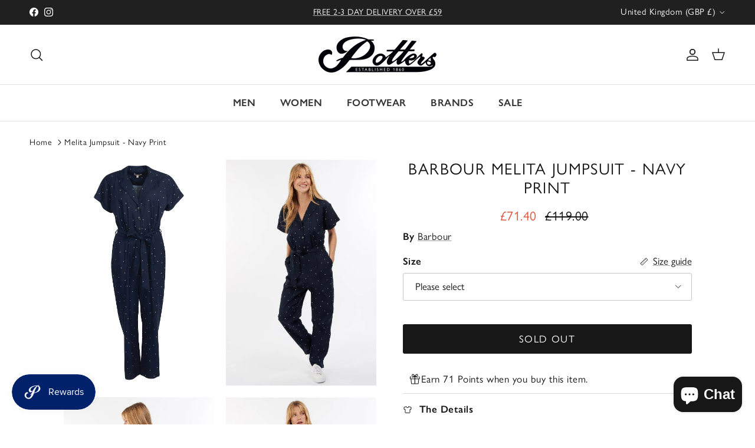

--- FILE ---
content_type: text/html; charset=utf-8
request_url: https://www.pottersofbuxton.co.uk/products/barbour-melita-jumpsuit-navy-print-ldr0503-ny73
body_size: 47289
content:
<!doctype html>
<html class="no-js" lang="en" dir="ltr">
<head>
  <link rel="stylesheet" href="https://use.typekit.net/eba6fmk.css"><meta charset="utf-8">
<meta name="viewport" content="width=device-width,initial-scale=1">
<title>Barbour Melita Jumpsuit - Navy Print &ndash; Potters of Buxton</title><link rel="canonical" href="https://www.pottersofbuxton.co.uk/products/barbour-melita-jumpsuit-navy-print-ldr0503-ny73"><link rel="icon" href="//www.pottersofbuxton.co.uk/cdn/shop/files/favicon-32x32.png?crop=center&height=48&v=1738570519&width=48" type="image/png">
  <link rel="apple-touch-icon" href="//www.pottersofbuxton.co.uk/cdn/shop/files/favicon-32x32.png?crop=center&height=180&v=1738570519&width=180"><meta name="description" content="Framed with a collar whilst featuring an all over polka dot design in a feminine jumpsuit design. This jumpsuit by Barbour is made from a soft Lyocell in style which can easily be dressed up or down depending on the occasion. Featuring grown on sleeves a relaxed leg and a self tie at the waist to ensure the ultimate fi"><meta property="og:site_name" content="Potters of Buxton">
<meta property="og:url" content="https://www.pottersofbuxton.co.uk/products/barbour-melita-jumpsuit-navy-print-ldr0503-ny73">
<meta property="og:title" content="Barbour Melita Jumpsuit - Navy Print">
<meta property="og:type" content="product">
<meta property="og:description" content="Framed with a collar whilst featuring an all over polka dot design in a feminine jumpsuit design. This jumpsuit by Barbour is made from a soft Lyocell in style which can easily be dressed up or down depending on the occasion. Featuring grown on sleeves a relaxed leg and a self tie at the waist to ensure the ultimate fi"><meta property="og:image" content="http://www.pottersofbuxton.co.uk/cdn/shop/files/barbour-melita-jumpsuit-navy-print-42190821884200.jpg?crop=center&height=1200&v=1692734585&width=1200">
  <meta property="og:image:secure_url" content="https://www.pottersofbuxton.co.uk/cdn/shop/files/barbour-melita-jumpsuit-navy-print-42190821884200.jpg?crop=center&height=1200&v=1692734585&width=1200">
  <meta property="og:image:width" content="1224">
  <meta property="og:image:height" content="1836"><meta property="og:price:amount" content="71.40">
  <meta property="og:price:currency" content="GBP"><meta name="twitter:card" content="summary_large_image">
<meta name="twitter:title" content="Barbour Melita Jumpsuit - Navy Print">
<meta name="twitter:description" content="Framed with a collar whilst featuring an all over polka dot design in a feminine jumpsuit design. This jumpsuit by Barbour is made from a soft Lyocell in style which can easily be dressed up or down depending on the occasion. Featuring grown on sleeves a relaxed leg and a self tie at the waist to ensure the ultimate fi">
<style>@font-face {
  font-family: Cabin;
  font-weight: 400;
  font-style: normal;
  font-display: fallback;
  src: url("//www.pottersofbuxton.co.uk/cdn/fonts/cabin/cabin_n4.cefc6494a78f87584a6f312fea532919154f66fe.woff2") format("woff2"),
       url("//www.pottersofbuxton.co.uk/cdn/fonts/cabin/cabin_n4.8c16611b00f59d27f4b27ce4328dfe514ce77517.woff") format("woff");
}
@font-face {
  font-family: Cabin;
  font-weight: 700;
  font-style: normal;
  font-display: fallback;
  src: url("//www.pottersofbuxton.co.uk/cdn/fonts/cabin/cabin_n7.255204a342bfdbc9ae2017bd4e6a90f8dbb2f561.woff2") format("woff2"),
       url("//www.pottersofbuxton.co.uk/cdn/fonts/cabin/cabin_n7.e2afa22a0d0f4b64da3569c990897429d40ff5c0.woff") format("woff");
}
@font-face {
  font-family: Cabin;
  font-weight: 500;
  font-style: normal;
  font-display: fallback;
  src: url("//www.pottersofbuxton.co.uk/cdn/fonts/cabin/cabin_n5.0250ac238cfbbff14d3c16fcc89f227ca95d5c6f.woff2") format("woff2"),
       url("//www.pottersofbuxton.co.uk/cdn/fonts/cabin/cabin_n5.46470cf25a90d766aece73a31a42bfd8ef7a470b.woff") format("woff");
}
@font-face {
  font-family: Cabin;
  font-weight: 400;
  font-style: italic;
  font-display: fallback;
  src: url("//www.pottersofbuxton.co.uk/cdn/fonts/cabin/cabin_i4.d89c1b32b09ecbc46c12781fcf7b2085f17c0be9.woff2") format("woff2"),
       url("//www.pottersofbuxton.co.uk/cdn/fonts/cabin/cabin_i4.0a521b11d0b69adfc41e22a263eec7c02aecfe99.woff") format("woff");
}
@font-face {
  font-family: Cabin;
  font-weight: 700;
  font-style: italic;
  font-display: fallback;
  src: url("//www.pottersofbuxton.co.uk/cdn/fonts/cabin/cabin_i7.ef2404c08a493e7ccbc92d8c39adf683f40e1fb5.woff2") format("woff2"),
       url("//www.pottersofbuxton.co.uk/cdn/fonts/cabin/cabin_i7.480421791818000fc8a5d4134822321b5d7964f8.woff") format("woff");
}
@font-face {
  font-family: Cabin;
  font-weight: 400;
  font-style: normal;
  font-display: fallback;
  src: url("//www.pottersofbuxton.co.uk/cdn/fonts/cabin/cabin_n4.cefc6494a78f87584a6f312fea532919154f66fe.woff2") format("woff2"),
       url("//www.pottersofbuxton.co.uk/cdn/fonts/cabin/cabin_n4.8c16611b00f59d27f4b27ce4328dfe514ce77517.woff") format("woff");
}
@font-face {
  font-family: Cabin;
  font-weight: 400;
  font-style: normal;
  font-display: fallback;
  src: url("//www.pottersofbuxton.co.uk/cdn/fonts/cabin/cabin_n4.cefc6494a78f87584a6f312fea532919154f66fe.woff2") format("woff2"),
       url("//www.pottersofbuxton.co.uk/cdn/fonts/cabin/cabin_n4.8c16611b00f59d27f4b27ce4328dfe514ce77517.woff") format("woff");
}
@font-face {
  font-family: Cabin;
  font-weight: 600;
  font-style: normal;
  font-display: fallback;
  src: url("//www.pottersofbuxton.co.uk/cdn/fonts/cabin/cabin_n6.c6b1e64927bbec1c65aab7077888fb033480c4f7.woff2") format("woff2"),
       url("//www.pottersofbuxton.co.uk/cdn/fonts/cabin/cabin_n6.6c2e65d54c893ad9f1390da3b810b8e6cf976a4f.woff") format("woff");
}
@font-face {
  font-family: Cabin;
  font-weight: 600;
  font-style: normal;
  font-display: fallback;
  src: url("//www.pottersofbuxton.co.uk/cdn/fonts/cabin/cabin_n6.c6b1e64927bbec1c65aab7077888fb033480c4f7.woff2") format("woff2"),
       url("//www.pottersofbuxton.co.uk/cdn/fonts/cabin/cabin_n6.6c2e65d54c893ad9f1390da3b810b8e6cf976a4f.woff") format("woff");
}
:root {
  --page-container-width:          1480px;
  --reading-container-width:       1360px;
  --divider-opacity:               0.14;
  --gutter-large:                  30px;
  --gutter-desktop:                20px;
  --gutter-mobile:                 16px;
  --section-padding:               50px;
  --larger-section-padding:        80px;
  --larger-section-padding-mobile: 60px;
  --largest-section-padding:       110px;
  --aos-animate-duration:          0.6s;

  --base-font-family:              gill-sans-nova, sans-serif;
  --base-font-weight:              400;
  --base-font-style:               ;
  --heading-font-family:           gill-sans-nova, sans-serif;
  --heading-font-weight:           400;
  --heading-font-style:            ;
  --heading-font-letter-spacing:   0.05em;
  --logo-font-family:              gill-sans-nova, sans-serif;
  --logo-font-weight:              400;
  --logo-font-style:               ;
  --nav-font-family:               gill-sans-nova, sans-serif;
  --nav-font-weight:               600;
  --nav-font-style:                ;

  --base-text-size:17px;
  --base-line-height:              1.6;
  --input-text-size:17px;
  --smaller-text-size-1:15px;
  --smaller-text-size-2:15px;
  --smaller-text-size-3:14px;
  --smaller-text-size-4:13px;
  --larger-text-size:27px;
  --super-large-text-size:47px;
  --super-large-mobile-text-size:19px;
  --larger-mobile-text-size:19px;
  --logo-text-size:24px;--btn-letter-spacing: 0.08em;
    --btn-text-transform: uppercase;
    --button-text-size: 15px;
    --quickbuy-button-text-size: 13;
    --small-feature-link-font-size: 0.75em;
    --input-btn-padding-top: 1.2em;
    --input-btn-padding-bottom: 1.2em;--heading-text-transform:uppercase;
  --nav-text-size:                      17px;
  --mobile-menu-font-weight:            600;

  --body-bg-color:                      255 255 255;
  --bg-color:                           255 255 255;
  --body-text-color:                    23 23 23;
  --text-color:                         23 23 23;

  --header-text-col:                    #171717;--header-text-hover-col:             var(--main-nav-link-hover-col);--header-bg-col:                     #ffffff;
  --heading-color:                     23 23 23;
  --body-heading-color:                23 23 23;
  --heading-divider-col:               #e2e2e2;

  --logo-col:                          #171717;
  --main-nav-bg:                       #ffffff;
  --main-nav-link-col:                 #343434;
  --main-nav-link-hover-col:           #171717;
  --main-nav-link-featured-col:        #df5641;

  --link-color:                        23 23 23;
  --body-link-color:                   23 23 23;

  --btn-bg-color:                        23 23 23;
  --btn-bg-hover-color:                  76 76 75;
  --btn-border-color:                    23 23 23;
  --btn-border-hover-color:              76 76 75;
  --btn-text-color:                      255 255 255;
  --btn-text-hover-color:                255 255 255;--btn-alt-bg-color:                    255 255 255;
  --btn-alt-text-color:                  35 35 35;
  --btn-alt-border-color:                35 35 35;
  --btn-alt-border-hover-color:          35 35 35;--btn-ter-bg-color:                    235 235 235;
  --btn-ter-text-color:                  0 0 0;
  --btn-ter-bg-hover-color:              23 23 23;
  --btn-ter-text-hover-color:            255 255 255;--btn-border-radius: 3px;
    --btn-inspired-border-radius: 3px;--color-scheme-default:                             #ffffff;
  --color-scheme-default-color:                       255 255 255;
  --color-scheme-default-text-color:                  23 23 23;
  --color-scheme-default-head-color:                  23 23 23;
  --color-scheme-default-link-color:                  23 23 23;
  --color-scheme-default-btn-text-color:              255 255 255;
  --color-scheme-default-btn-text-hover-color:        255 255 255;
  --color-scheme-default-btn-bg-color:                23 23 23;
  --color-scheme-default-btn-bg-hover-color:          76 76 75;
  --color-scheme-default-btn-border-color:            23 23 23;
  --color-scheme-default-btn-border-hover-color:      76 76 75;
  --color-scheme-default-btn-alt-text-color:          35 35 35;
  --color-scheme-default-btn-alt-bg-color:            255 255 255;
  --color-scheme-default-btn-alt-border-color:        35 35 35;
  --color-scheme-default-btn-alt-border-hover-color:  35 35 35;

  --color-scheme-1:                             #f2f2f2;
  --color-scheme-1-color:                       242 242 242;
  --color-scheme-1-text-color:                  52 52 52;
  --color-scheme-1-head-color:                  52 52 52;
  --color-scheme-1-link-color:                  52 52 52;
  --color-scheme-1-btn-text-color:              255 255 255;
  --color-scheme-1-btn-text-hover-color:        255 255 255;
  --color-scheme-1-btn-bg-color:                35 35 35;
  --color-scheme-1-btn-bg-hover-color:          0 0 0;
  --color-scheme-1-btn-border-color:            35 35 35;
  --color-scheme-1-btn-border-hover-color:      0 0 0;
  --color-scheme-1-btn-alt-text-color:          35 35 35;
  --color-scheme-1-btn-alt-bg-color:            255 255 255;
  --color-scheme-1-btn-alt-border-color:        35 35 35;
  --color-scheme-1-btn-alt-border-hover-color:  35 35 35;

  --color-scheme-2:                             #f2f2f2;
  --color-scheme-2-color:                       242 242 242;
  --color-scheme-2-text-color:                  52 52 52;
  --color-scheme-2-head-color:                  52 52 52;
  --color-scheme-2-link-color:                  52 52 52;
  --color-scheme-2-btn-text-color:              255 255 255;
  --color-scheme-2-btn-text-hover-color:        255 255 255;
  --color-scheme-2-btn-bg-color:                35 35 35;
  --color-scheme-2-btn-bg-hover-color:          0 0 0;
  --color-scheme-2-btn-border-color:            35 35 35;
  --color-scheme-2-btn-border-hover-color:      0 0 0;
  --color-scheme-2-btn-alt-text-color:          35 35 35;
  --color-scheme-2-btn-alt-bg-color:            255 255 255;
  --color-scheme-2-btn-alt-border-color:        35 35 35;
  --color-scheme-2-btn-alt-border-hover-color:  35 35 35;

  /* Shop Pay payment terms */
  --payment-terms-background-color:    #ffffff;--quickbuy-bg: 242 242 242;--body-input-background-color:       rgb(var(--body-bg-color));
  --input-background-color:            rgb(var(--body-bg-color));
  --body-input-text-color:             var(--body-text-color);
  --input-text-color:                  var(--body-text-color);
  --body-input-border-color:           rgb(197, 197, 197);
  --input-border-color:                rgb(197, 197, 197);
  --input-border-color-hover:          rgb(127, 127, 127);
  --input-border-color-active:         rgb(23, 23, 23);

  --swatch-cross-svg:                  url("data:image/svg+xml,%3Csvg xmlns='http://www.w3.org/2000/svg' width='240' height='240' viewBox='0 0 24 24' fill='none' stroke='rgb(197, 197, 197)' stroke-width='0.09' preserveAspectRatio='none' %3E%3Cline x1='24' y1='0' x2='0' y2='24'%3E%3C/line%3E%3C/svg%3E");
  --swatch-cross-hover:                url("data:image/svg+xml,%3Csvg xmlns='http://www.w3.org/2000/svg' width='240' height='240' viewBox='0 0 24 24' fill='none' stroke='rgb(127, 127, 127)' stroke-width='0.09' preserveAspectRatio='none' %3E%3Cline x1='24' y1='0' x2='0' y2='24'%3E%3C/line%3E%3C/svg%3E");
  --swatch-cross-active:               url("data:image/svg+xml,%3Csvg xmlns='http://www.w3.org/2000/svg' width='240' height='240' viewBox='0 0 24 24' fill='none' stroke='rgb(23, 23, 23)' stroke-width='0.09' preserveAspectRatio='none' %3E%3Cline x1='24' y1='0' x2='0' y2='24'%3E%3C/line%3E%3C/svg%3E");

  --footer-divider-col:                #e4e4e4;
  --footer-text-col:                   52 52 52;
  --footer-heading-col:                23 23 23;
  --footer-bg-col:                     247 247 248;--product-label-overlay-justify: flex-end;--product-label-overlay-align: flex-end;--product-label-overlay-reduction-text:   #df5641;
  --product-label-overlay-reduction-bg:     #ffffff;
  --product-label-overlay-reduction-text-weight: 600;
  --product-label-overlay-stock-text:       #ffffff;
  --product-label-overlay-stock-bg:         #4c4c4b;
  --product-label-overlay-new-text:         #343434;
  --product-label-overlay-new-bg:           #ffffff;
  --product-label-overlay-meta-text:        #ffffff;
  --product-label-overlay-meta-bg:          #09728c;
  --product-label-sale-text:                #df5641;
  --product-label-sold-text:                #171717;
  --product-label-preorder-text:            #60a57e;

  --product-block-crop-align:               center;

  
  --product-block-price-align:              center;
  --product-block-price-item-margin-start:  .25rem;
  --product-block-price-item-margin-end:    .25rem;
  

  

  --collection-block-image-position:   center center;

  --swatch-picker-image-size:          68px;
  --swatch-crop-align:                 center center;

  --image-overlay-text-color:          255 255 255;--image-overlay-bg:                  rgba(23, 23, 23, 0.1);
  --image-overlay-shadow-start:        rgb(0 0 0 / 0.15);
  --image-overlay-box-opacity:         1.0;--product-inventory-ok-box-color:            #f2faf0;
  --product-inventory-ok-text-color:           #108043;
  --product-inventory-ok-icon-box-fill-color:  #fff;
  --product-inventory-low-box-color:           #fcf1cd;
  --product-inventory-low-text-color:          #dd9a1a;
  --product-inventory-low-icon-box-fill-color: #fff;
  --product-inventory-low-text-color-channels: 16, 128, 67;
  --product-inventory-ok-text-color-channels:  221, 154, 26;

  --rating-star-color: 246 165 41;--overlay-align-left: start;
    --overlay-align-right: end;}html[dir=rtl] {
  --overlay-right-text-m-left: 0;
  --overlay-right-text-m-right: auto;
  --overlay-left-shadow-left-left: 15%;
  --overlay-left-shadow-left-right: -50%;
  --overlay-left-shadow-right-left: -85%;
  --overlay-left-shadow-right-right: 0;
}.image-overlay--bg-box .text-overlay .text-overlay__text {
    --image-overlay-box-bg: 255 255 255;
    --heading-color: var(--body-heading-color);
    --text-color: var(--body-text-color);
    --link-color: var(--body-link-color);
  }::selection {
    background: rgb(var(--body-heading-color));
    color: rgb(var(--body-bg-color));
  }
  ::-moz-selection {
    background: rgb(var(--body-heading-color));
    color: rgb(var(--body-bg-color));
  }.use-color-scheme--default {
  --product-label-sale-text:           #df5641;
  --product-label-sold-text:           #171717;
  --product-label-preorder-text:       #60a57e;
  --input-background-color:            rgb(var(--body-bg-color));
  --input-text-color:                  var(--body-input-text-color);
  --input-border-color:                rgb(197, 197, 197);
  --input-border-color-hover:          rgb(127, 127, 127);
  --input-border-color-active:         rgb(23, 23, 23);
}</style>

  <link href="//www.pottersofbuxton.co.uk/cdn/shop/t/10/assets/main.css?v=113446720230453029171756548761" rel="stylesheet" type="text/css" media="all" />
<link rel="preload" as="font" href="//www.pottersofbuxton.co.uk/cdn/fonts/cabin/cabin_n4.cefc6494a78f87584a6f312fea532919154f66fe.woff2" type="font/woff2" crossorigin><link rel="preload" as="font" href="//www.pottersofbuxton.co.uk/cdn/fonts/cabin/cabin_n4.cefc6494a78f87584a6f312fea532919154f66fe.woff2" type="font/woff2" crossorigin><script>
    document.documentElement.className = document.documentElement.className.replace('no-js', 'js');

    window.theme = {
      info: {
        name: 'Symmetry',
        version: '8.0.0'
      },
      device: {
        hasTouch: window.matchMedia('(any-pointer: coarse)').matches,
        hasHover: window.matchMedia('(hover: hover)').matches
      },
      mediaQueries: {
        md: '(min-width: 768px)',
        productMediaCarouselBreak: '(min-width: 1041px)'
      },
      routes: {
        base: 'https://www.pottersofbuxton.co.uk',
        cart: '/cart',
        cartAdd: '/cart/add.js',
        cartUpdate: '/cart/update.js',
        predictiveSearch: '/search/suggest'
      },
      strings: {
        cartTermsConfirmation: "You must agree to the terms and conditions before continuing.",
        cartItemsQuantityError: "You can only add [QUANTITY] of this item to your cart.",
        generalSearchViewAll: "View all search results",
        noStock: "Sold out",
        noVariant: "Unavailable",
        productsProductChooseA: "Choose a",
        generalSearchPages: "Pages",
        generalSearchNoResultsWithoutTerms: "Sorry, we couldnʼt find any results",
        shippingCalculator: {
          singleRate: "There is one delivery option available for",
          multipleRates: "Delivery options available, starting at",
          noRates: "Sorry, we do not deliver to this destination."
        },
        regularPrice: "Regular price",
        salePrice: "Sale price"
      },
      settings: {
        moneyWithCurrencyFormat: "£{{amount}} GBP",
        cartType: "drawer",
        afterAddToCart: "drawer",
        quickbuyStyle: "off",
        externalLinksNewTab: true,
        internalLinksSmoothScroll: true
      }
    }

    theme.inlineNavigationCheck = function() {
      var pageHeader = document.querySelector('.pageheader'),
          inlineNavContainer = pageHeader.querySelector('.logo-area__left__inner'),
          inlineNav = inlineNavContainer.querySelector('.navigation--left');
      if (inlineNav && getComputedStyle(inlineNav).display != 'none') {
        var inlineMenuCentered = document.querySelector('.pageheader--layout-inline-menu-center'),
            logoContainer = document.querySelector('.logo-area__middle__inner');
        if(inlineMenuCentered) {
          var rightWidth = document.querySelector('.logo-area__right__inner').clientWidth,
              middleWidth = logoContainer.clientWidth,
              logoArea = document.querySelector('.logo-area'),
              computedLogoAreaStyle = getComputedStyle(logoArea),
              logoAreaInnerWidth = logoArea.clientWidth - Math.ceil(parseFloat(computedLogoAreaStyle.paddingLeft)) - Math.ceil(parseFloat(computedLogoAreaStyle.paddingRight)),
              availableNavWidth = logoAreaInnerWidth - Math.max(rightWidth, middleWidth) * 2 - 40;
          inlineNavContainer.style.maxWidth = availableNavWidth + 'px';
        }

        var firstInlineNavLink = inlineNav.querySelector('.navigation__item:first-child'),
            lastInlineNavLink = inlineNav.querySelector('.navigation__item:last-child');
        if (lastInlineNavLink) {
          var inlineNavWidth = null;
          if(document.querySelector('html[dir=rtl]')) {
            inlineNavWidth = firstInlineNavLink.offsetLeft - lastInlineNavLink.offsetLeft + firstInlineNavLink.offsetWidth;
          } else {
            inlineNavWidth = lastInlineNavLink.offsetLeft - firstInlineNavLink.offsetLeft + lastInlineNavLink.offsetWidth;
          }
          if (inlineNavContainer.offsetWidth >= inlineNavWidth) {
            pageHeader.classList.add('pageheader--layout-inline-permitted');
            var tallLogo = logoContainer.clientHeight > lastInlineNavLink.clientHeight + 20;
            if (tallLogo) {
              inlineNav.classList.add('navigation--tight-underline');
            } else {
              inlineNav.classList.remove('navigation--tight-underline');
            }
          } else {
            pageHeader.classList.remove('pageheader--layout-inline-permitted');
          }
        }
      }
    };

    theme.setInitialHeaderHeightProperty = () => {
      const section = document.querySelector('.section-header');
      if (section) {
        document.documentElement.style.setProperty('--theme-header-height', Math.ceil(section.clientHeight) + 'px');
      }
    };
  </script>

  <script src="//www.pottersofbuxton.co.uk/cdn/shop/t/10/assets/main.js?v=150891663519462644191755764745" defer></script>
    <script src="//www.pottersofbuxton.co.uk/cdn/shop/t/10/assets/animate-on-scroll.js?v=15249566486942820451755764745" defer></script>
    <link href="//www.pottersofbuxton.co.uk/cdn/shop/t/10/assets/animate-on-scroll.css?v=135962721104954213331755764745" rel="stylesheet" type="text/css" media="all" />
  

  <script>window.performance && window.performance.mark && window.performance.mark('shopify.content_for_header.start');</script><meta name="facebook-domain-verification" content="qzog5hdh3c99wjnsjgcfe2zm4ys8le">
<meta id="shopify-digital-wallet" name="shopify-digital-wallet" content="/68421419304/digital_wallets/dialog">
<meta name="shopify-checkout-api-token" content="523b6020394f7536e85a5bd04ec5e2fc">
<meta id="in-context-paypal-metadata" data-shop-id="68421419304" data-venmo-supported="false" data-environment="production" data-locale="en_US" data-paypal-v4="true" data-currency="GBP">
<link rel="alternate" type="application/json+oembed" href="https://www.pottersofbuxton.co.uk/products/barbour-melita-jumpsuit-navy-print-ldr0503-ny73.oembed">
<script async="async" src="/checkouts/internal/preloads.js?locale=en-GB"></script>
<link rel="preconnect" href="https://shop.app" crossorigin="anonymous">
<script async="async" src="https://shop.app/checkouts/internal/preloads.js?locale=en-GB&shop_id=68421419304" crossorigin="anonymous"></script>
<script id="apple-pay-shop-capabilities" type="application/json">{"shopId":68421419304,"countryCode":"GB","currencyCode":"GBP","merchantCapabilities":["supports3DS"],"merchantId":"gid:\/\/shopify\/Shop\/68421419304","merchantName":"Potters of Buxton","requiredBillingContactFields":["postalAddress","email","phone"],"requiredShippingContactFields":["postalAddress","email","phone"],"shippingType":"shipping","supportedNetworks":["visa","masterCard","amex"],"total":{"type":"pending","label":"Potters of Buxton","amount":"1.00"},"shopifyPaymentsEnabled":true,"supportsSubscriptions":true}</script>
<script id="shopify-features" type="application/json">{"accessToken":"523b6020394f7536e85a5bd04ec5e2fc","betas":["rich-media-storefront-analytics"],"domain":"www.pottersofbuxton.co.uk","predictiveSearch":true,"shopId":68421419304,"locale":"en"}</script>
<script>var Shopify = Shopify || {};
Shopify.shop = "potters-of-buxton.myshopify.com";
Shopify.locale = "en";
Shopify.currency = {"active":"GBP","rate":"1.0"};
Shopify.country = "GB";
Shopify.theme = {"name":"Symmetry 8.00","id":180091617576,"schema_name":"Symmetry","schema_version":"8.0.0","theme_store_id":568,"role":"main"};
Shopify.theme.handle = "null";
Shopify.theme.style = {"id":null,"handle":null};
Shopify.cdnHost = "www.pottersofbuxton.co.uk/cdn";
Shopify.routes = Shopify.routes || {};
Shopify.routes.root = "/";</script>
<script type="module">!function(o){(o.Shopify=o.Shopify||{}).modules=!0}(window);</script>
<script>!function(o){function n(){var o=[];function n(){o.push(Array.prototype.slice.apply(arguments))}return n.q=o,n}var t=o.Shopify=o.Shopify||{};t.loadFeatures=n(),t.autoloadFeatures=n()}(window);</script>
<script>
  window.ShopifyPay = window.ShopifyPay || {};
  window.ShopifyPay.apiHost = "shop.app\/pay";
  window.ShopifyPay.redirectState = null;
</script>
<script id="shop-js-analytics" type="application/json">{"pageType":"product"}</script>
<script defer="defer" async type="module" src="//www.pottersofbuxton.co.uk/cdn/shopifycloud/shop-js/modules/v2/client.init-shop-cart-sync_BN7fPSNr.en.esm.js"></script>
<script defer="defer" async type="module" src="//www.pottersofbuxton.co.uk/cdn/shopifycloud/shop-js/modules/v2/chunk.common_Cbph3Kss.esm.js"></script>
<script defer="defer" async type="module" src="//www.pottersofbuxton.co.uk/cdn/shopifycloud/shop-js/modules/v2/chunk.modal_DKumMAJ1.esm.js"></script>
<script type="module">
  await import("//www.pottersofbuxton.co.uk/cdn/shopifycloud/shop-js/modules/v2/client.init-shop-cart-sync_BN7fPSNr.en.esm.js");
await import("//www.pottersofbuxton.co.uk/cdn/shopifycloud/shop-js/modules/v2/chunk.common_Cbph3Kss.esm.js");
await import("//www.pottersofbuxton.co.uk/cdn/shopifycloud/shop-js/modules/v2/chunk.modal_DKumMAJ1.esm.js");

  window.Shopify.SignInWithShop?.initShopCartSync?.({"fedCMEnabled":true,"windoidEnabled":true});

</script>
<script>
  window.Shopify = window.Shopify || {};
  if (!window.Shopify.featureAssets) window.Shopify.featureAssets = {};
  window.Shopify.featureAssets['shop-js'] = {"shop-cart-sync":["modules/v2/client.shop-cart-sync_CJVUk8Jm.en.esm.js","modules/v2/chunk.common_Cbph3Kss.esm.js","modules/v2/chunk.modal_DKumMAJ1.esm.js"],"init-fed-cm":["modules/v2/client.init-fed-cm_7Fvt41F4.en.esm.js","modules/v2/chunk.common_Cbph3Kss.esm.js","modules/v2/chunk.modal_DKumMAJ1.esm.js"],"init-shop-email-lookup-coordinator":["modules/v2/client.init-shop-email-lookup-coordinator_Cc088_bR.en.esm.js","modules/v2/chunk.common_Cbph3Kss.esm.js","modules/v2/chunk.modal_DKumMAJ1.esm.js"],"init-windoid":["modules/v2/client.init-windoid_hPopwJRj.en.esm.js","modules/v2/chunk.common_Cbph3Kss.esm.js","modules/v2/chunk.modal_DKumMAJ1.esm.js"],"shop-button":["modules/v2/client.shop-button_B0jaPSNF.en.esm.js","modules/v2/chunk.common_Cbph3Kss.esm.js","modules/v2/chunk.modal_DKumMAJ1.esm.js"],"shop-cash-offers":["modules/v2/client.shop-cash-offers_DPIskqss.en.esm.js","modules/v2/chunk.common_Cbph3Kss.esm.js","modules/v2/chunk.modal_DKumMAJ1.esm.js"],"shop-toast-manager":["modules/v2/client.shop-toast-manager_CK7RT69O.en.esm.js","modules/v2/chunk.common_Cbph3Kss.esm.js","modules/v2/chunk.modal_DKumMAJ1.esm.js"],"init-shop-cart-sync":["modules/v2/client.init-shop-cart-sync_BN7fPSNr.en.esm.js","modules/v2/chunk.common_Cbph3Kss.esm.js","modules/v2/chunk.modal_DKumMAJ1.esm.js"],"init-customer-accounts-sign-up":["modules/v2/client.init-customer-accounts-sign-up_CfPf4CXf.en.esm.js","modules/v2/client.shop-login-button_DeIztwXF.en.esm.js","modules/v2/chunk.common_Cbph3Kss.esm.js","modules/v2/chunk.modal_DKumMAJ1.esm.js"],"pay-button":["modules/v2/client.pay-button_CgIwFSYN.en.esm.js","modules/v2/chunk.common_Cbph3Kss.esm.js","modules/v2/chunk.modal_DKumMAJ1.esm.js"],"init-customer-accounts":["modules/v2/client.init-customer-accounts_DQ3x16JI.en.esm.js","modules/v2/client.shop-login-button_DeIztwXF.en.esm.js","modules/v2/chunk.common_Cbph3Kss.esm.js","modules/v2/chunk.modal_DKumMAJ1.esm.js"],"avatar":["modules/v2/client.avatar_BTnouDA3.en.esm.js"],"init-shop-for-new-customer-accounts":["modules/v2/client.init-shop-for-new-customer-accounts_CsZy_esa.en.esm.js","modules/v2/client.shop-login-button_DeIztwXF.en.esm.js","modules/v2/chunk.common_Cbph3Kss.esm.js","modules/v2/chunk.modal_DKumMAJ1.esm.js"],"shop-follow-button":["modules/v2/client.shop-follow-button_BRMJjgGd.en.esm.js","modules/v2/chunk.common_Cbph3Kss.esm.js","modules/v2/chunk.modal_DKumMAJ1.esm.js"],"checkout-modal":["modules/v2/client.checkout-modal_B9Drz_yf.en.esm.js","modules/v2/chunk.common_Cbph3Kss.esm.js","modules/v2/chunk.modal_DKumMAJ1.esm.js"],"shop-login-button":["modules/v2/client.shop-login-button_DeIztwXF.en.esm.js","modules/v2/chunk.common_Cbph3Kss.esm.js","modules/v2/chunk.modal_DKumMAJ1.esm.js"],"lead-capture":["modules/v2/client.lead-capture_DXYzFM3R.en.esm.js","modules/v2/chunk.common_Cbph3Kss.esm.js","modules/v2/chunk.modal_DKumMAJ1.esm.js"],"shop-login":["modules/v2/client.shop-login_CA5pJqmO.en.esm.js","modules/v2/chunk.common_Cbph3Kss.esm.js","modules/v2/chunk.modal_DKumMAJ1.esm.js"],"payment-terms":["modules/v2/client.payment-terms_BxzfvcZJ.en.esm.js","modules/v2/chunk.common_Cbph3Kss.esm.js","modules/v2/chunk.modal_DKumMAJ1.esm.js"]};
</script>
<script>(function() {
  var isLoaded = false;
  function asyncLoad() {
    if (isLoaded) return;
    isLoaded = true;
    var urls = ["https:\/\/static.klaviyo.com\/onsite\/js\/klaviyo.js?company_id=RwHJBb\u0026shop=potters-of-buxton.myshopify.com"];
    for (var i = 0; i < urls.length; i++) {
      var s = document.createElement('script');
      s.type = 'text/javascript';
      s.async = true;
      s.src = urls[i];
      var x = document.getElementsByTagName('script')[0];
      x.parentNode.insertBefore(s, x);
    }
  };
  if(window.attachEvent) {
    window.attachEvent('onload', asyncLoad);
  } else {
    window.addEventListener('load', asyncLoad, false);
  }
})();</script>
<script id="__st">var __st={"a":68421419304,"offset":0,"reqid":"fd4be3e2-d7ad-4b34-b279-344204c5ada5-1769787176","pageurl":"www.pottersofbuxton.co.uk\/products\/barbour-melita-jumpsuit-navy-print-ldr0503-ny73","u":"e564b6153158","p":"product","rtyp":"product","rid":8199433453864};</script>
<script>window.ShopifyPaypalV4VisibilityTracking = true;</script>
<script id="captcha-bootstrap">!function(){'use strict';const t='contact',e='account',n='new_comment',o=[[t,t],['blogs',n],['comments',n],[t,'customer']],c=[[e,'customer_login'],[e,'guest_login'],[e,'recover_customer_password'],[e,'create_customer']],r=t=>t.map((([t,e])=>`form[action*='/${t}']:not([data-nocaptcha='true']) input[name='form_type'][value='${e}']`)).join(','),a=t=>()=>t?[...document.querySelectorAll(t)].map((t=>t.form)):[];function s(){const t=[...o],e=r(t);return a(e)}const i='password',u='form_key',d=['recaptcha-v3-token','g-recaptcha-response','h-captcha-response',i],f=()=>{try{return window.sessionStorage}catch{return}},m='__shopify_v',_=t=>t.elements[u];function p(t,e,n=!1){try{const o=window.sessionStorage,c=JSON.parse(o.getItem(e)),{data:r}=function(t){const{data:e,action:n}=t;return t[m]||n?{data:e,action:n}:{data:t,action:n}}(c);for(const[e,n]of Object.entries(r))t.elements[e]&&(t.elements[e].value=n);n&&o.removeItem(e)}catch(o){console.error('form repopulation failed',{error:o})}}const l='form_type',E='cptcha';function T(t){t.dataset[E]=!0}const w=window,h=w.document,L='Shopify',v='ce_forms',y='captcha';let A=!1;((t,e)=>{const n=(g='f06e6c50-85a8-45c8-87d0-21a2b65856fe',I='https://cdn.shopify.com/shopifycloud/storefront-forms-hcaptcha/ce_storefront_forms_captcha_hcaptcha.v1.5.2.iife.js',D={infoText:'Protected by hCaptcha',privacyText:'Privacy',termsText:'Terms'},(t,e,n)=>{const o=w[L][v],c=o.bindForm;if(c)return c(t,g,e,D).then(n);var r;o.q.push([[t,g,e,D],n]),r=I,A||(h.body.append(Object.assign(h.createElement('script'),{id:'captcha-provider',async:!0,src:r})),A=!0)});var g,I,D;w[L]=w[L]||{},w[L][v]=w[L][v]||{},w[L][v].q=[],w[L][y]=w[L][y]||{},w[L][y].protect=function(t,e){n(t,void 0,e),T(t)},Object.freeze(w[L][y]),function(t,e,n,w,h,L){const[v,y,A,g]=function(t,e,n){const i=e?o:[],u=t?c:[],d=[...i,...u],f=r(d),m=r(i),_=r(d.filter((([t,e])=>n.includes(e))));return[a(f),a(m),a(_),s()]}(w,h,L),I=t=>{const e=t.target;return e instanceof HTMLFormElement?e:e&&e.form},D=t=>v().includes(t);t.addEventListener('submit',(t=>{const e=I(t);if(!e)return;const n=D(e)&&!e.dataset.hcaptchaBound&&!e.dataset.recaptchaBound,o=_(e),c=g().includes(e)&&(!o||!o.value);(n||c)&&t.preventDefault(),c&&!n&&(function(t){try{if(!f())return;!function(t){const e=f();if(!e)return;const n=_(t);if(!n)return;const o=n.value;o&&e.removeItem(o)}(t);const e=Array.from(Array(32),(()=>Math.random().toString(36)[2])).join('');!function(t,e){_(t)||t.append(Object.assign(document.createElement('input'),{type:'hidden',name:u})),t.elements[u].value=e}(t,e),function(t,e){const n=f();if(!n)return;const o=[...t.querySelectorAll(`input[type='${i}']`)].map((({name:t})=>t)),c=[...d,...o],r={};for(const[a,s]of new FormData(t).entries())c.includes(a)||(r[a]=s);n.setItem(e,JSON.stringify({[m]:1,action:t.action,data:r}))}(t,e)}catch(e){console.error('failed to persist form',e)}}(e),e.submit())}));const S=(t,e)=>{t&&!t.dataset[E]&&(n(t,e.some((e=>e===t))),T(t))};for(const o of['focusin','change'])t.addEventListener(o,(t=>{const e=I(t);D(e)&&S(e,y())}));const B=e.get('form_key'),M=e.get(l),P=B&&M;t.addEventListener('DOMContentLoaded',(()=>{const t=y();if(P)for(const e of t)e.elements[l].value===M&&p(e,B);[...new Set([...A(),...v().filter((t=>'true'===t.dataset.shopifyCaptcha))])].forEach((e=>S(e,t)))}))}(h,new URLSearchParams(w.location.search),n,t,e,['guest_login'])})(!0,!0)}();</script>
<script integrity="sha256-4kQ18oKyAcykRKYeNunJcIwy7WH5gtpwJnB7kiuLZ1E=" data-source-attribution="shopify.loadfeatures" defer="defer" src="//www.pottersofbuxton.co.uk/cdn/shopifycloud/storefront/assets/storefront/load_feature-a0a9edcb.js" crossorigin="anonymous"></script>
<script crossorigin="anonymous" defer="defer" src="//www.pottersofbuxton.co.uk/cdn/shopifycloud/storefront/assets/shopify_pay/storefront-65b4c6d7.js?v=20250812"></script>
<script data-source-attribution="shopify.dynamic_checkout.dynamic.init">var Shopify=Shopify||{};Shopify.PaymentButton=Shopify.PaymentButton||{isStorefrontPortableWallets:!0,init:function(){window.Shopify.PaymentButton.init=function(){};var t=document.createElement("script");t.src="https://www.pottersofbuxton.co.uk/cdn/shopifycloud/portable-wallets/latest/portable-wallets.en.js",t.type="module",document.head.appendChild(t)}};
</script>
<script data-source-attribution="shopify.dynamic_checkout.buyer_consent">
  function portableWalletsHideBuyerConsent(e){var t=document.getElementById("shopify-buyer-consent"),n=document.getElementById("shopify-subscription-policy-button");t&&n&&(t.classList.add("hidden"),t.setAttribute("aria-hidden","true"),n.removeEventListener("click",e))}function portableWalletsShowBuyerConsent(e){var t=document.getElementById("shopify-buyer-consent"),n=document.getElementById("shopify-subscription-policy-button");t&&n&&(t.classList.remove("hidden"),t.removeAttribute("aria-hidden"),n.addEventListener("click",e))}window.Shopify?.PaymentButton&&(window.Shopify.PaymentButton.hideBuyerConsent=portableWalletsHideBuyerConsent,window.Shopify.PaymentButton.showBuyerConsent=portableWalletsShowBuyerConsent);
</script>
<script data-source-attribution="shopify.dynamic_checkout.cart.bootstrap">document.addEventListener("DOMContentLoaded",(function(){function t(){return document.querySelector("shopify-accelerated-checkout-cart, shopify-accelerated-checkout")}if(t())Shopify.PaymentButton.init();else{new MutationObserver((function(e,n){t()&&(Shopify.PaymentButton.init(),n.disconnect())})).observe(document.body,{childList:!0,subtree:!0})}}));
</script>
<script id='scb4127' type='text/javascript' async='' src='https://www.pottersofbuxton.co.uk/cdn/shopifycloud/privacy-banner/storefront-banner.js'></script><link id="shopify-accelerated-checkout-styles" rel="stylesheet" media="screen" href="https://www.pottersofbuxton.co.uk/cdn/shopifycloud/portable-wallets/latest/accelerated-checkout-backwards-compat.css" crossorigin="anonymous">
<style id="shopify-accelerated-checkout-cart">
        #shopify-buyer-consent {
  margin-top: 1em;
  display: inline-block;
  width: 100%;
}

#shopify-buyer-consent.hidden {
  display: none;
}

#shopify-subscription-policy-button {
  background: none;
  border: none;
  padding: 0;
  text-decoration: underline;
  font-size: inherit;
  cursor: pointer;
}

#shopify-subscription-policy-button::before {
  box-shadow: none;
}

      </style>
<script id="sections-script" data-sections="related-products,footer" defer="defer" src="//www.pottersofbuxton.co.uk/cdn/shop/t/10/compiled_assets/scripts.js?v=38555"></script>
<script>window.performance && window.performance.mark && window.performance.mark('shopify.content_for_header.end');</script>
<!-- CC Custom Head Start --><!-- CC Custom Head End --><!-- BEGIN app block: shopify://apps/klaviyo-email-marketing-sms/blocks/klaviyo-onsite-embed/2632fe16-c075-4321-a88b-50b567f42507 -->












  <script async src="https://static.klaviyo.com/onsite/js/RwHJBb/klaviyo.js?company_id=RwHJBb"></script>
  <script>!function(){if(!window.klaviyo){window._klOnsite=window._klOnsite||[];try{window.klaviyo=new Proxy({},{get:function(n,i){return"push"===i?function(){var n;(n=window._klOnsite).push.apply(n,arguments)}:function(){for(var n=arguments.length,o=new Array(n),w=0;w<n;w++)o[w]=arguments[w];var t="function"==typeof o[o.length-1]?o.pop():void 0,e=new Promise((function(n){window._klOnsite.push([i].concat(o,[function(i){t&&t(i),n(i)}]))}));return e}}})}catch(n){window.klaviyo=window.klaviyo||[],window.klaviyo.push=function(){var n;(n=window._klOnsite).push.apply(n,arguments)}}}}();</script>

  
    <script id="viewed_product">
      if (item == null) {
        var _learnq = _learnq || [];

        var MetafieldReviews = null
        var MetafieldYotpoRating = null
        var MetafieldYotpoCount = null
        var MetafieldLooxRating = null
        var MetafieldLooxCount = null
        var okendoProduct = null
        var okendoProductReviewCount = null
        var okendoProductReviewAverageValue = null
        try {
          // The following fields are used for Customer Hub recently viewed in order to add reviews.
          // This information is not part of __kla_viewed. Instead, it is part of __kla_viewed_reviewed_items
          MetafieldReviews = {};
          MetafieldYotpoRating = null
          MetafieldYotpoCount = null
          MetafieldLooxRating = null
          MetafieldLooxCount = null

          okendoProduct = null
          // If the okendo metafield is not legacy, it will error, which then requires the new json formatted data
          if (okendoProduct && 'error' in okendoProduct) {
            okendoProduct = null
          }
          okendoProductReviewCount = okendoProduct ? okendoProduct.reviewCount : null
          okendoProductReviewAverageValue = okendoProduct ? okendoProduct.reviewAverageValue : null
        } catch (error) {
          console.error('Error in Klaviyo onsite reviews tracking:', error);
        }

        var item = {
          Name: "Melita Jumpsuit - Navy Print",
          ProductID: 8199433453864,
          Categories: [],
          ImageURL: "https://www.pottersofbuxton.co.uk/cdn/shop/files/barbour-melita-jumpsuit-navy-print-42190821884200_grande.jpg?v=1692734585",
          URL: "https://www.pottersofbuxton.co.uk/products/barbour-melita-jumpsuit-navy-print-ldr0503-ny73",
          Brand: "Barbour",
          Price: "£71.40",
          Value: "71.40",
          CompareAtPrice: "£119.00"
        };
        _learnq.push(['track', 'Viewed Product', item]);
        _learnq.push(['trackViewedItem', {
          Title: item.Name,
          ItemId: item.ProductID,
          Categories: item.Categories,
          ImageUrl: item.ImageURL,
          Url: item.URL,
          Metadata: {
            Brand: item.Brand,
            Price: item.Price,
            Value: item.Value,
            CompareAtPrice: item.CompareAtPrice
          },
          metafields:{
            reviews: MetafieldReviews,
            yotpo:{
              rating: MetafieldYotpoRating,
              count: MetafieldYotpoCount,
            },
            loox:{
              rating: MetafieldLooxRating,
              count: MetafieldLooxCount,
            },
            okendo: {
              rating: okendoProductReviewAverageValue,
              count: okendoProductReviewCount,
            }
          }
        }]);
      }
    </script>
  




  <script>
    window.klaviyoReviewsProductDesignMode = false
  </script>







<!-- END app block --><script src="https://cdn.shopify.com/extensions/019c0eee-edaa-7efe-8d4d-9c5a39d5d323/smile-io-283/assets/smile-loader.js" type="text/javascript" defer="defer"></script>
<script src="https://cdn.shopify.com/extensions/e8878072-2f6b-4e89-8082-94b04320908d/inbox-1254/assets/inbox-chat-loader.js" type="text/javascript" defer="defer"></script>
<script src="https://cdn.shopify.com/extensions/019c0eee-edaa-7efe-8d4d-9c5a39d5d323/smile-io-283/assets/smile-points-on-product-page.js" type="text/javascript" defer="defer"></script>
<link href="https://cdn.shopify.com/extensions/019c0eee-edaa-7efe-8d4d-9c5a39d5d323/smile-io-283/assets/smile-points-on-product-page.css" rel="stylesheet" type="text/css" media="all">
<link href="https://monorail-edge.shopifysvc.com" rel="dns-prefetch">
<script>(function(){if ("sendBeacon" in navigator && "performance" in window) {try {var session_token_from_headers = performance.getEntriesByType('navigation')[0].serverTiming.find(x => x.name == '_s').description;} catch {var session_token_from_headers = undefined;}var session_cookie_matches = document.cookie.match(/_shopify_s=([^;]*)/);var session_token_from_cookie = session_cookie_matches && session_cookie_matches.length === 2 ? session_cookie_matches[1] : "";var session_token = session_token_from_headers || session_token_from_cookie || "";function handle_abandonment_event(e) {var entries = performance.getEntries().filter(function(entry) {return /monorail-edge.shopifysvc.com/.test(entry.name);});if (!window.abandonment_tracked && entries.length === 0) {window.abandonment_tracked = true;var currentMs = Date.now();var navigation_start = performance.timing.navigationStart;var payload = {shop_id: 68421419304,url: window.location.href,navigation_start,duration: currentMs - navigation_start,session_token,page_type: "product"};window.navigator.sendBeacon("https://monorail-edge.shopifysvc.com/v1/produce", JSON.stringify({schema_id: "online_store_buyer_site_abandonment/1.1",payload: payload,metadata: {event_created_at_ms: currentMs,event_sent_at_ms: currentMs}}));}}window.addEventListener('pagehide', handle_abandonment_event);}}());</script>
<script id="web-pixels-manager-setup">(function e(e,d,r,n,o){if(void 0===o&&(o={}),!Boolean(null===(a=null===(i=window.Shopify)||void 0===i?void 0:i.analytics)||void 0===a?void 0:a.replayQueue)){var i,a;window.Shopify=window.Shopify||{};var t=window.Shopify;t.analytics=t.analytics||{};var s=t.analytics;s.replayQueue=[],s.publish=function(e,d,r){return s.replayQueue.push([e,d,r]),!0};try{self.performance.mark("wpm:start")}catch(e){}var l=function(){var e={modern:/Edge?\/(1{2}[4-9]|1[2-9]\d|[2-9]\d{2}|\d{4,})\.\d+(\.\d+|)|Firefox\/(1{2}[4-9]|1[2-9]\d|[2-9]\d{2}|\d{4,})\.\d+(\.\d+|)|Chrom(ium|e)\/(9{2}|\d{3,})\.\d+(\.\d+|)|(Maci|X1{2}).+ Version\/(15\.\d+|(1[6-9]|[2-9]\d|\d{3,})\.\d+)([,.]\d+|)( \(\w+\)|)( Mobile\/\w+|) Safari\/|Chrome.+OPR\/(9{2}|\d{3,})\.\d+\.\d+|(CPU[ +]OS|iPhone[ +]OS|CPU[ +]iPhone|CPU IPhone OS|CPU iPad OS)[ +]+(15[._]\d+|(1[6-9]|[2-9]\d|\d{3,})[._]\d+)([._]\d+|)|Android:?[ /-](13[3-9]|1[4-9]\d|[2-9]\d{2}|\d{4,})(\.\d+|)(\.\d+|)|Android.+Firefox\/(13[5-9]|1[4-9]\d|[2-9]\d{2}|\d{4,})\.\d+(\.\d+|)|Android.+Chrom(ium|e)\/(13[3-9]|1[4-9]\d|[2-9]\d{2}|\d{4,})\.\d+(\.\d+|)|SamsungBrowser\/([2-9]\d|\d{3,})\.\d+/,legacy:/Edge?\/(1[6-9]|[2-9]\d|\d{3,})\.\d+(\.\d+|)|Firefox\/(5[4-9]|[6-9]\d|\d{3,})\.\d+(\.\d+|)|Chrom(ium|e)\/(5[1-9]|[6-9]\d|\d{3,})\.\d+(\.\d+|)([\d.]+$|.*Safari\/(?![\d.]+ Edge\/[\d.]+$))|(Maci|X1{2}).+ Version\/(10\.\d+|(1[1-9]|[2-9]\d|\d{3,})\.\d+)([,.]\d+|)( \(\w+\)|)( Mobile\/\w+|) Safari\/|Chrome.+OPR\/(3[89]|[4-9]\d|\d{3,})\.\d+\.\d+|(CPU[ +]OS|iPhone[ +]OS|CPU[ +]iPhone|CPU IPhone OS|CPU iPad OS)[ +]+(10[._]\d+|(1[1-9]|[2-9]\d|\d{3,})[._]\d+)([._]\d+|)|Android:?[ /-](13[3-9]|1[4-9]\d|[2-9]\d{2}|\d{4,})(\.\d+|)(\.\d+|)|Mobile Safari.+OPR\/([89]\d|\d{3,})\.\d+\.\d+|Android.+Firefox\/(13[5-9]|1[4-9]\d|[2-9]\d{2}|\d{4,})\.\d+(\.\d+|)|Android.+Chrom(ium|e)\/(13[3-9]|1[4-9]\d|[2-9]\d{2}|\d{4,})\.\d+(\.\d+|)|Android.+(UC? ?Browser|UCWEB|U3)[ /]?(15\.([5-9]|\d{2,})|(1[6-9]|[2-9]\d|\d{3,})\.\d+)\.\d+|SamsungBrowser\/(5\.\d+|([6-9]|\d{2,})\.\d+)|Android.+MQ{2}Browser\/(14(\.(9|\d{2,})|)|(1[5-9]|[2-9]\d|\d{3,})(\.\d+|))(\.\d+|)|K[Aa][Ii]OS\/(3\.\d+|([4-9]|\d{2,})\.\d+)(\.\d+|)/},d=e.modern,r=e.legacy,n=navigator.userAgent;return n.match(d)?"modern":n.match(r)?"legacy":"unknown"}(),u="modern"===l?"modern":"legacy",c=(null!=n?n:{modern:"",legacy:""})[u],f=function(e){return[e.baseUrl,"/wpm","/b",e.hashVersion,"modern"===e.buildTarget?"m":"l",".js"].join("")}({baseUrl:d,hashVersion:r,buildTarget:u}),m=function(e){var d=e.version,r=e.bundleTarget,n=e.surface,o=e.pageUrl,i=e.monorailEndpoint;return{emit:function(e){var a=e.status,t=e.errorMsg,s=(new Date).getTime(),l=JSON.stringify({metadata:{event_sent_at_ms:s},events:[{schema_id:"web_pixels_manager_load/3.1",payload:{version:d,bundle_target:r,page_url:o,status:a,surface:n,error_msg:t},metadata:{event_created_at_ms:s}}]});if(!i)return console&&console.warn&&console.warn("[Web Pixels Manager] No Monorail endpoint provided, skipping logging."),!1;try{return self.navigator.sendBeacon.bind(self.navigator)(i,l)}catch(e){}var u=new XMLHttpRequest;try{return u.open("POST",i,!0),u.setRequestHeader("Content-Type","text/plain"),u.send(l),!0}catch(e){return console&&console.warn&&console.warn("[Web Pixels Manager] Got an unhandled error while logging to Monorail."),!1}}}}({version:r,bundleTarget:l,surface:e.surface,pageUrl:self.location.href,monorailEndpoint:e.monorailEndpoint});try{o.browserTarget=l,function(e){var d=e.src,r=e.async,n=void 0===r||r,o=e.onload,i=e.onerror,a=e.sri,t=e.scriptDataAttributes,s=void 0===t?{}:t,l=document.createElement("script"),u=document.querySelector("head"),c=document.querySelector("body");if(l.async=n,l.src=d,a&&(l.integrity=a,l.crossOrigin="anonymous"),s)for(var f in s)if(Object.prototype.hasOwnProperty.call(s,f))try{l.dataset[f]=s[f]}catch(e){}if(o&&l.addEventListener("load",o),i&&l.addEventListener("error",i),u)u.appendChild(l);else{if(!c)throw new Error("Did not find a head or body element to append the script");c.appendChild(l)}}({src:f,async:!0,onload:function(){if(!function(){var e,d;return Boolean(null===(d=null===(e=window.Shopify)||void 0===e?void 0:e.analytics)||void 0===d?void 0:d.initialized)}()){var d=window.webPixelsManager.init(e)||void 0;if(d){var r=window.Shopify.analytics;r.replayQueue.forEach((function(e){var r=e[0],n=e[1],o=e[2];d.publishCustomEvent(r,n,o)})),r.replayQueue=[],r.publish=d.publishCustomEvent,r.visitor=d.visitor,r.initialized=!0}}},onerror:function(){return m.emit({status:"failed",errorMsg:"".concat(f," has failed to load")})},sri:function(e){var d=/^sha384-[A-Za-z0-9+/=]+$/;return"string"==typeof e&&d.test(e)}(c)?c:"",scriptDataAttributes:o}),m.emit({status:"loading"})}catch(e){m.emit({status:"failed",errorMsg:(null==e?void 0:e.message)||"Unknown error"})}}})({shopId: 68421419304,storefrontBaseUrl: "https://www.pottersofbuxton.co.uk",extensionsBaseUrl: "https://extensions.shopifycdn.com/cdn/shopifycloud/web-pixels-manager",monorailEndpoint: "https://monorail-edge.shopifysvc.com/unstable/produce_batch",surface: "storefront-renderer",enabledBetaFlags: ["2dca8a86"],webPixelsConfigList: [{"id":"1898447144","configuration":"{\"accountID\":\"RwHJBb\",\"webPixelConfig\":\"eyJlbmFibGVBZGRlZFRvQ2FydEV2ZW50cyI6IHRydWV9\"}","eventPayloadVersion":"v1","runtimeContext":"STRICT","scriptVersion":"524f6c1ee37bacdca7657a665bdca589","type":"APP","apiClientId":123074,"privacyPurposes":["ANALYTICS","MARKETING"],"dataSharingAdjustments":{"protectedCustomerApprovalScopes":["read_customer_address","read_customer_email","read_customer_name","read_customer_personal_data","read_customer_phone"]}},{"id":"1221427496","configuration":"{\"ti\":\"247015945\",\"endpoint\":\"https:\/\/bat.bing.com\/action\/0\"}","eventPayloadVersion":"v1","runtimeContext":"STRICT","scriptVersion":"5ee93563fe31b11d2d65e2f09a5229dc","type":"APP","apiClientId":2997493,"privacyPurposes":["ANALYTICS","MARKETING","SALE_OF_DATA"],"dataSharingAdjustments":{"protectedCustomerApprovalScopes":["read_customer_personal_data"]}},{"id":"755532072","configuration":"{\"config\":\"{\\\"google_tag_ids\\\":[\\\"G-CL045K5JBX\\\",\\\"AW-965909536\\\",\\\"GT-5786XK94\\\"],\\\"target_country\\\":\\\"GB\\\",\\\"gtag_events\\\":[{\\\"type\\\":\\\"begin_checkout\\\",\\\"action_label\\\":[\\\"G-CL045K5JBX\\\",\\\"AW-965909536\\\/FZJQCN-PrK4aEKC4yswD\\\",\\\"AW-965909536\\\/k2-tCKWAovwDEKC4yswD\\\"]},{\\\"type\\\":\\\"search\\\",\\\"action_label\\\":[\\\"G-CL045K5JBX\\\",\\\"AW-965909536\\\/CsCyCOOQrK4aEKC4yswD\\\"]},{\\\"type\\\":\\\"view_item\\\",\\\"action_label\\\":[\\\"G-CL045K5JBX\\\",\\\"AW-965909536\\\/n2urCOCQrK4aEKC4yswD\\\",\\\"MC-R17498ZMK3\\\"]},{\\\"type\\\":\\\"purchase\\\",\\\"action_label\\\":[\\\"G-CL045K5JBX\\\",\\\"AW-965909536\\\/hlyZCNyPrK4aEKC4yswD\\\",\\\"MC-R17498ZMK3\\\"]},{\\\"type\\\":\\\"page_view\\\",\\\"action_label\\\":[\\\"G-CL045K5JBX\\\",\\\"AW-965909536\\\/87xpCN2QrK4aEKC4yswD\\\",\\\"MC-R17498ZMK3\\\"]},{\\\"type\\\":\\\"add_payment_info\\\",\\\"action_label\\\":[\\\"G-CL045K5JBX\\\",\\\"AW-965909536\\\/hjq_COaQrK4aEKC4yswD\\\"]},{\\\"type\\\":\\\"add_to_cart\\\",\\\"action_label\\\":[\\\"G-CL045K5JBX\\\",\\\"AW-965909536\\\/V9mNCNqQrK4aEKC4yswD\\\"]}],\\\"enable_monitoring_mode\\\":false}\"}","eventPayloadVersion":"v1","runtimeContext":"OPEN","scriptVersion":"b2a88bafab3e21179ed38636efcd8a93","type":"APP","apiClientId":1780363,"privacyPurposes":[],"dataSharingAdjustments":{"protectedCustomerApprovalScopes":["read_customer_address","read_customer_email","read_customer_name","read_customer_personal_data","read_customer_phone"]}},{"id":"377389352","configuration":"{\"pixel_id\":\"300829907100627\",\"pixel_type\":\"facebook_pixel\",\"metaapp_system_user_token\":\"-\"}","eventPayloadVersion":"v1","runtimeContext":"OPEN","scriptVersion":"ca16bc87fe92b6042fbaa3acc2fbdaa6","type":"APP","apiClientId":2329312,"privacyPurposes":["ANALYTICS","MARKETING","SALE_OF_DATA"],"dataSharingAdjustments":{"protectedCustomerApprovalScopes":["read_customer_address","read_customer_email","read_customer_name","read_customer_personal_data","read_customer_phone"]}},{"id":"179110184","configuration":"{\"tagID\":\"2613537587753\"}","eventPayloadVersion":"v1","runtimeContext":"STRICT","scriptVersion":"18031546ee651571ed29edbe71a3550b","type":"APP","apiClientId":3009811,"privacyPurposes":["ANALYTICS","MARKETING","SALE_OF_DATA"],"dataSharingAdjustments":{"protectedCustomerApprovalScopes":["read_customer_address","read_customer_email","read_customer_name","read_customer_personal_data","read_customer_phone"]}},{"id":"179634472","eventPayloadVersion":"1","runtimeContext":"LAX","scriptVersion":"2","type":"CUSTOM","privacyPurposes":["ANALYTICS","MARKETING"],"name":"Microsoft Ads Conversion Track"},{"id":"shopify-app-pixel","configuration":"{}","eventPayloadVersion":"v1","runtimeContext":"STRICT","scriptVersion":"0450","apiClientId":"shopify-pixel","type":"APP","privacyPurposes":["ANALYTICS","MARKETING"]},{"id":"shopify-custom-pixel","eventPayloadVersion":"v1","runtimeContext":"LAX","scriptVersion":"0450","apiClientId":"shopify-pixel","type":"CUSTOM","privacyPurposes":["ANALYTICS","MARKETING"]}],isMerchantRequest: false,initData: {"shop":{"name":"Potters of Buxton","paymentSettings":{"currencyCode":"GBP"},"myshopifyDomain":"potters-of-buxton.myshopify.com","countryCode":"GB","storefrontUrl":"https:\/\/www.pottersofbuxton.co.uk"},"customer":null,"cart":null,"checkout":null,"productVariants":[{"price":{"amount":71.4,"currencyCode":"GBP"},"product":{"title":"Melita Jumpsuit - Navy Print","vendor":"Barbour","id":"8199433453864","untranslatedTitle":"Melita Jumpsuit - Navy Print","url":"\/products\/barbour-melita-jumpsuit-navy-print-ldr0503-ny73","type":"Jumpsuits"},"id":"44840754413864","image":{"src":"\/\/www.pottersofbuxton.co.uk\/cdn\/shop\/files\/barbour-melita-jumpsuit-navy-print-42190821884200.jpg?v=1692734585"},"sku":"LDR0503_NY73_8","title":"UK 8","untranslatedTitle":"UK 8"},{"price":{"amount":71.4,"currencyCode":"GBP"},"product":{"title":"Melita Jumpsuit - Navy Print","vendor":"Barbour","id":"8199433453864","untranslatedTitle":"Melita Jumpsuit - Navy Print","url":"\/products\/barbour-melita-jumpsuit-navy-print-ldr0503-ny73","type":"Jumpsuits"},"id":"44840754446632","image":{"src":"\/\/www.pottersofbuxton.co.uk\/cdn\/shop\/files\/barbour-melita-jumpsuit-navy-print-42190821884200.jpg?v=1692734585"},"sku":"LDR0503_NY73_10","title":"UK 10","untranslatedTitle":"UK 10"},{"price":{"amount":71.4,"currencyCode":"GBP"},"product":{"title":"Melita Jumpsuit - Navy Print","vendor":"Barbour","id":"8199433453864","untranslatedTitle":"Melita Jumpsuit - Navy Print","url":"\/products\/barbour-melita-jumpsuit-navy-print-ldr0503-ny73","type":"Jumpsuits"},"id":"44840754479400","image":{"src":"\/\/www.pottersofbuxton.co.uk\/cdn\/shop\/files\/barbour-melita-jumpsuit-navy-print-42190821884200.jpg?v=1692734585"},"sku":"LDR0503_NY73_12","title":"UK 12","untranslatedTitle":"UK 12"},{"price":{"amount":71.4,"currencyCode":"GBP"},"product":{"title":"Melita Jumpsuit - Navy Print","vendor":"Barbour","id":"8199433453864","untranslatedTitle":"Melita Jumpsuit - Navy Print","url":"\/products\/barbour-melita-jumpsuit-navy-print-ldr0503-ny73","type":"Jumpsuits"},"id":"44840754512168","image":{"src":"\/\/www.pottersofbuxton.co.uk\/cdn\/shop\/files\/barbour-melita-jumpsuit-navy-print-42190821884200.jpg?v=1692734585"},"sku":"LDR0503_NY73_14","title":"UK 14","untranslatedTitle":"UK 14"},{"price":{"amount":71.4,"currencyCode":"GBP"},"product":{"title":"Melita Jumpsuit - Navy Print","vendor":"Barbour","id":"8199433453864","untranslatedTitle":"Melita Jumpsuit - Navy Print","url":"\/products\/barbour-melita-jumpsuit-navy-print-ldr0503-ny73","type":"Jumpsuits"},"id":"44840754544936","image":{"src":"\/\/www.pottersofbuxton.co.uk\/cdn\/shop\/files\/barbour-melita-jumpsuit-navy-print-42190821884200.jpg?v=1692734585"},"sku":"LDR0503_NY73_16","title":"UK 16","untranslatedTitle":"UK 16"},{"price":{"amount":71.4,"currencyCode":"GBP"},"product":{"title":"Melita Jumpsuit - Navy Print","vendor":"Barbour","id":"8199433453864","untranslatedTitle":"Melita Jumpsuit - Navy Print","url":"\/products\/barbour-melita-jumpsuit-navy-print-ldr0503-ny73","type":"Jumpsuits"},"id":"44840754577704","image":{"src":"\/\/www.pottersofbuxton.co.uk\/cdn\/shop\/files\/barbour-melita-jumpsuit-navy-print-42190821884200.jpg?v=1692734585"},"sku":"LDR0503_NY73_18","title":"UK 18","untranslatedTitle":"UK 18"}],"purchasingCompany":null},},"https://www.pottersofbuxton.co.uk/cdn","1d2a099fw23dfb22ep557258f5m7a2edbae",{"modern":"","legacy":""},{"shopId":"68421419304","storefrontBaseUrl":"https:\/\/www.pottersofbuxton.co.uk","extensionBaseUrl":"https:\/\/extensions.shopifycdn.com\/cdn\/shopifycloud\/web-pixels-manager","surface":"storefront-renderer","enabledBetaFlags":"[\"2dca8a86\"]","isMerchantRequest":"false","hashVersion":"1d2a099fw23dfb22ep557258f5m7a2edbae","publish":"custom","events":"[[\"page_viewed\",{}],[\"product_viewed\",{\"productVariant\":{\"price\":{\"amount\":71.4,\"currencyCode\":\"GBP\"},\"product\":{\"title\":\"Melita Jumpsuit - Navy Print\",\"vendor\":\"Barbour\",\"id\":\"8199433453864\",\"untranslatedTitle\":\"Melita Jumpsuit - Navy Print\",\"url\":\"\/products\/barbour-melita-jumpsuit-navy-print-ldr0503-ny73\",\"type\":\"Jumpsuits\"},\"id\":\"44840754413864\",\"image\":{\"src\":\"\/\/www.pottersofbuxton.co.uk\/cdn\/shop\/files\/barbour-melita-jumpsuit-navy-print-42190821884200.jpg?v=1692734585\"},\"sku\":\"LDR0503_NY73_8\",\"title\":\"UK 8\",\"untranslatedTitle\":\"UK 8\"}}]]"});</script><script>
  window.ShopifyAnalytics = window.ShopifyAnalytics || {};
  window.ShopifyAnalytics.meta = window.ShopifyAnalytics.meta || {};
  window.ShopifyAnalytics.meta.currency = 'GBP';
  var meta = {"product":{"id":8199433453864,"gid":"gid:\/\/shopify\/Product\/8199433453864","vendor":"Barbour","type":"Jumpsuits","handle":"barbour-melita-jumpsuit-navy-print-ldr0503-ny73","variants":[{"id":44840754413864,"price":7140,"name":"Melita Jumpsuit - Navy Print - UK 8","public_title":"UK 8","sku":"LDR0503_NY73_8"},{"id":44840754446632,"price":7140,"name":"Melita Jumpsuit - Navy Print - UK 10","public_title":"UK 10","sku":"LDR0503_NY73_10"},{"id":44840754479400,"price":7140,"name":"Melita Jumpsuit - Navy Print - UK 12","public_title":"UK 12","sku":"LDR0503_NY73_12"},{"id":44840754512168,"price":7140,"name":"Melita Jumpsuit - Navy Print - UK 14","public_title":"UK 14","sku":"LDR0503_NY73_14"},{"id":44840754544936,"price":7140,"name":"Melita Jumpsuit - Navy Print - UK 16","public_title":"UK 16","sku":"LDR0503_NY73_16"},{"id":44840754577704,"price":7140,"name":"Melita Jumpsuit - Navy Print - UK 18","public_title":"UK 18","sku":"LDR0503_NY73_18"}],"remote":false},"page":{"pageType":"product","resourceType":"product","resourceId":8199433453864,"requestId":"fd4be3e2-d7ad-4b34-b279-344204c5ada5-1769787176"}};
  for (var attr in meta) {
    window.ShopifyAnalytics.meta[attr] = meta[attr];
  }
</script>
<script class="analytics">
  (function () {
    var customDocumentWrite = function(content) {
      var jquery = null;

      if (window.jQuery) {
        jquery = window.jQuery;
      } else if (window.Checkout && window.Checkout.$) {
        jquery = window.Checkout.$;
      }

      if (jquery) {
        jquery('body').append(content);
      }
    };

    var hasLoggedConversion = function(token) {
      if (token) {
        return document.cookie.indexOf('loggedConversion=' + token) !== -1;
      }
      return false;
    }

    var setCookieIfConversion = function(token) {
      if (token) {
        var twoMonthsFromNow = new Date(Date.now());
        twoMonthsFromNow.setMonth(twoMonthsFromNow.getMonth() + 2);

        document.cookie = 'loggedConversion=' + token + '; expires=' + twoMonthsFromNow;
      }
    }

    var trekkie = window.ShopifyAnalytics.lib = window.trekkie = window.trekkie || [];
    if (trekkie.integrations) {
      return;
    }
    trekkie.methods = [
      'identify',
      'page',
      'ready',
      'track',
      'trackForm',
      'trackLink'
    ];
    trekkie.factory = function(method) {
      return function() {
        var args = Array.prototype.slice.call(arguments);
        args.unshift(method);
        trekkie.push(args);
        return trekkie;
      };
    };
    for (var i = 0; i < trekkie.methods.length; i++) {
      var key = trekkie.methods[i];
      trekkie[key] = trekkie.factory(key);
    }
    trekkie.load = function(config) {
      trekkie.config = config || {};
      trekkie.config.initialDocumentCookie = document.cookie;
      var first = document.getElementsByTagName('script')[0];
      var script = document.createElement('script');
      script.type = 'text/javascript';
      script.onerror = function(e) {
        var scriptFallback = document.createElement('script');
        scriptFallback.type = 'text/javascript';
        scriptFallback.onerror = function(error) {
                var Monorail = {
      produce: function produce(monorailDomain, schemaId, payload) {
        var currentMs = new Date().getTime();
        var event = {
          schema_id: schemaId,
          payload: payload,
          metadata: {
            event_created_at_ms: currentMs,
            event_sent_at_ms: currentMs
          }
        };
        return Monorail.sendRequest("https://" + monorailDomain + "/v1/produce", JSON.stringify(event));
      },
      sendRequest: function sendRequest(endpointUrl, payload) {
        // Try the sendBeacon API
        if (window && window.navigator && typeof window.navigator.sendBeacon === 'function' && typeof window.Blob === 'function' && !Monorail.isIos12()) {
          var blobData = new window.Blob([payload], {
            type: 'text/plain'
          });

          if (window.navigator.sendBeacon(endpointUrl, blobData)) {
            return true;
          } // sendBeacon was not successful

        } // XHR beacon

        var xhr = new XMLHttpRequest();

        try {
          xhr.open('POST', endpointUrl);
          xhr.setRequestHeader('Content-Type', 'text/plain');
          xhr.send(payload);
        } catch (e) {
          console.log(e);
        }

        return false;
      },
      isIos12: function isIos12() {
        return window.navigator.userAgent.lastIndexOf('iPhone; CPU iPhone OS 12_') !== -1 || window.navigator.userAgent.lastIndexOf('iPad; CPU OS 12_') !== -1;
      }
    };
    Monorail.produce('monorail-edge.shopifysvc.com',
      'trekkie_storefront_load_errors/1.1',
      {shop_id: 68421419304,
      theme_id: 180091617576,
      app_name: "storefront",
      context_url: window.location.href,
      source_url: "//www.pottersofbuxton.co.uk/cdn/s/trekkie.storefront.c59ea00e0474b293ae6629561379568a2d7c4bba.min.js"});

        };
        scriptFallback.async = true;
        scriptFallback.src = '//www.pottersofbuxton.co.uk/cdn/s/trekkie.storefront.c59ea00e0474b293ae6629561379568a2d7c4bba.min.js';
        first.parentNode.insertBefore(scriptFallback, first);
      };
      script.async = true;
      script.src = '//www.pottersofbuxton.co.uk/cdn/s/trekkie.storefront.c59ea00e0474b293ae6629561379568a2d7c4bba.min.js';
      first.parentNode.insertBefore(script, first);
    };
    trekkie.load(
      {"Trekkie":{"appName":"storefront","development":false,"defaultAttributes":{"shopId":68421419304,"isMerchantRequest":null,"themeId":180091617576,"themeCityHash":"10180595690684637416","contentLanguage":"en","currency":"GBP","eventMetadataId":"371efd07-0e07-4f7d-bfc9-b4259de5c126"},"isServerSideCookieWritingEnabled":true,"monorailRegion":"shop_domain","enabledBetaFlags":["65f19447","b5387b81"]},"Session Attribution":{},"S2S":{"facebookCapiEnabled":true,"source":"trekkie-storefront-renderer","apiClientId":580111}}
    );

    var loaded = false;
    trekkie.ready(function() {
      if (loaded) return;
      loaded = true;

      window.ShopifyAnalytics.lib = window.trekkie;

      var originalDocumentWrite = document.write;
      document.write = customDocumentWrite;
      try { window.ShopifyAnalytics.merchantGoogleAnalytics.call(this); } catch(error) {};
      document.write = originalDocumentWrite;

      window.ShopifyAnalytics.lib.page(null,{"pageType":"product","resourceType":"product","resourceId":8199433453864,"requestId":"fd4be3e2-d7ad-4b34-b279-344204c5ada5-1769787176","shopifyEmitted":true});

      var match = window.location.pathname.match(/checkouts\/(.+)\/(thank_you|post_purchase)/)
      var token = match? match[1]: undefined;
      if (!hasLoggedConversion(token)) {
        setCookieIfConversion(token);
        window.ShopifyAnalytics.lib.track("Viewed Product",{"currency":"GBP","variantId":44840754413864,"productId":8199433453864,"productGid":"gid:\/\/shopify\/Product\/8199433453864","name":"Melita Jumpsuit - Navy Print - UK 8","price":"71.40","sku":"LDR0503_NY73_8","brand":"Barbour","variant":"UK 8","category":"Jumpsuits","nonInteraction":true,"remote":false},undefined,undefined,{"shopifyEmitted":true});
      window.ShopifyAnalytics.lib.track("monorail:\/\/trekkie_storefront_viewed_product\/1.1",{"currency":"GBP","variantId":44840754413864,"productId":8199433453864,"productGid":"gid:\/\/shopify\/Product\/8199433453864","name":"Melita Jumpsuit - Navy Print - UK 8","price":"71.40","sku":"LDR0503_NY73_8","brand":"Barbour","variant":"UK 8","category":"Jumpsuits","nonInteraction":true,"remote":false,"referer":"https:\/\/www.pottersofbuxton.co.uk\/products\/barbour-melita-jumpsuit-navy-print-ldr0503-ny73"});
      }
    });


        var eventsListenerScript = document.createElement('script');
        eventsListenerScript.async = true;
        eventsListenerScript.src = "//www.pottersofbuxton.co.uk/cdn/shopifycloud/storefront/assets/shop_events_listener-3da45d37.js";
        document.getElementsByTagName('head')[0].appendChild(eventsListenerScript);

})();</script>
<script
  defer
  src="https://www.pottersofbuxton.co.uk/cdn/shopifycloud/perf-kit/shopify-perf-kit-3.1.0.min.js"
  data-application="storefront-renderer"
  data-shop-id="68421419304"
  data-render-region="gcp-us-central1"
  data-page-type="product"
  data-theme-instance-id="180091617576"
  data-theme-name="Symmetry"
  data-theme-version="8.0.0"
  data-monorail-region="shop_domain"
  data-resource-timing-sampling-rate="10"
  data-shs="true"
  data-shs-beacon="true"
  data-shs-export-with-fetch="true"
  data-shs-logs-sample-rate="1"
  data-shs-beacon-endpoint="https://www.pottersofbuxton.co.uk/api/collect"
></script>
</head>

<body class="template-product
 swatch-source-native swatch-method-swatches swatch-style-listed
 cc-animate-enabled">

  <a class="skip-link visually-hidden" href="#content" data-cs-role="skip">Skip to content</a><!-- BEGIN sections: header-group -->
<div id="shopify-section-sections--25032107098408__announcement-bar" class="shopify-section shopify-section-group-header-group section-announcement-bar">

<announcement-bar id="section-id-sections--25032107098408__announcement-bar" class="announcement-bar announcement-bar--with-announcement">
    <style data-shopify>
#section-id-sections--25032107098408__announcement-bar {
        --bg-color: #202020;
        --bg-gradient: ;
        --heading-color: 255 255 255;
        --text-color: 255 255 255;
        --link-color: 255 255 255;
        --announcement-font-size: 14px;
      }
    </style>
<div class="announcement-bg announcement-bg--inactive absolute inset-0"
          data-index="1"
          style="
            background:
#202020
"></div><div class="announcement-bg announcement-bg--inactive absolute inset-0"
          data-index="2"
          style="
            background:
#202020
"></div><div class="announcement-bg announcement-bg--inactive absolute inset-0"
          data-index="3"
          style="
            background:
#202020
"></div><div class="container container--no-max relative">
      <div class="announcement-bar__left desktop-only">
        
<ul class="social inline-flex flex-wrap"><li>
      <a class="social__link flex items-center justify-center" href="https://www.facebook.com/PottersBuxton" target="_blank" rel="noopener" title="Potters of Buxton on Facebook"><svg aria-hidden="true" class="icon icon-facebook" viewBox="2 2 16 16" focusable="false" role="presentation"><path fill="currentColor" d="M18 10.049C18 5.603 14.419 2 10 2c-4.419 0-8 3.603-8 8.049C2 14.067 4.925 17.396 8.75 18v-5.624H6.719v-2.328h2.03V8.275c0-2.017 1.195-3.132 3.023-3.132.874 0 1.79.158 1.79.158v1.98h-1.009c-.994 0-1.303.621-1.303 1.258v1.51h2.219l-.355 2.326H11.25V18c3.825-.604 6.75-3.933 6.75-7.951Z"/></svg><span class="visually-hidden">Facebook</span>
      </a>
    </li><li>
      <a class="social__link flex items-center justify-center" href="https://www.instagram.com/pottersbuxton/" target="_blank" rel="noopener" title="Potters of Buxton on Instagram"><svg class="icon" width="48" height="48" viewBox="0 0 48 48" aria-hidden="true" focusable="false" role="presentation"><path d="M24 0c-6.518 0-7.335.028-9.895.144-2.555.117-4.3.523-5.826 1.116-1.578.613-2.917 1.434-4.25 2.768C2.693 5.362 1.872 6.701 1.26 8.28.667 9.806.26 11.55.144 14.105.028 16.665 0 17.482 0 24s.028 7.335.144 9.895c.117 2.555.523 4.3 1.116 5.826.613 1.578 1.434 2.917 2.768 4.25 1.334 1.335 2.673 2.156 4.251 2.77 1.527.592 3.271.998 5.826 1.115 2.56.116 3.377.144 9.895.144s7.335-.028 9.895-.144c2.555-.117 4.3-.523 5.826-1.116 1.578-.613 2.917-1.434 4.25-2.768 1.335-1.334 2.156-2.673 2.77-4.251.592-1.527.998-3.271 1.115-5.826.116-2.56.144-3.377.144-9.895s-.028-7.335-.144-9.895c-.117-2.555-.523-4.3-1.116-5.826-.613-1.578-1.434-2.917-2.768-4.25-1.334-1.335-2.673-2.156-4.251-2.769-1.527-.593-3.271-1-5.826-1.116C31.335.028 30.518 0 24 0Zm0 4.324c6.408 0 7.167.025 9.698.14 2.34.107 3.61.498 4.457.827 1.12.435 1.92.955 2.759 1.795.84.84 1.36 1.64 1.795 2.76.33.845.72 2.116.827 4.456.115 2.53.14 3.29.14 9.698s-.025 7.167-.14 9.698c-.107 2.34-.498 3.61-.827 4.457-.435 1.12-.955 1.92-1.795 2.759-.84.84-1.64 1.36-2.76 1.795-.845.33-2.116.72-4.456.827-2.53.115-3.29.14-9.698.14-6.409 0-7.168-.025-9.698-.14-2.34-.107-3.61-.498-4.457-.827-1.12-.435-1.92-.955-2.759-1.795-.84-.84-1.36-1.64-1.795-2.76-.33-.845-.72-2.116-.827-4.456-.115-2.53-.14-3.29-.14-9.698s.025-7.167.14-9.698c.107-2.34.498-3.61.827-4.457.435-1.12.955-1.92 1.795-2.759.84-.84 1.64-1.36 2.76-1.795.845-.33 2.116-.72 4.456-.827 2.53-.115 3.29-.14 9.698-.14Zm0 7.352c-6.807 0-12.324 5.517-12.324 12.324 0 6.807 5.517 12.324 12.324 12.324 6.807 0 12.324-5.517 12.324-12.324 0-6.807-5.517-12.324-12.324-12.324ZM24 32a8 8 0 1 1 0-16 8 8 0 0 1 0 16Zm15.691-20.811a2.88 2.88 0 1 1-5.76 0 2.88 2.88 0 0 1 5.76 0Z" fill="currentColor" fill-rule="evenodd"/></svg><span class="visually-hidden">Instagram</span>
      </a>
    </li></ul>

      </div>

      <div class="announcement-bar__middle"><div class="announcement-bar__announcements"><div
                class="announcement"
                style="--heading-color: 255 255 255;
                    --text-color: 255 255 255;
                    --link-color: 255 255 255;
                " 
              ><div class="announcement__text">
                  <a href="https://www.pottersofbuxton.co.uk/pages/delivery" title="Potters of Buxton - Delivery">FREE 2-3 DAY DELIVERY OVER £59</a>

                  
                </div>
              </div><div
                class="announcement announcement--inactive"
                style="--heading-color: 255 255 255;
                    --text-color: 255 255 255;
                    --link-color: 255 255 255;
                " 
              ><div class="announcement__text">
                  EASY & FAST 90 DAY RETURNS

                  
                </div>
              </div><div
                class="announcement announcement--inactive"
                style="--heading-color: 255 255 255;
                    --text-color: 255 255 255;
                    --link-color: 255 255 255;
                " 
              ><div class="announcement__text">
                  <a href="https://www.pottersofbuxton.co.uk/pages/delivery" title="Potters of Buxton - Delivery">SAME DAY DISPATCH UNTIL 3PM</a>

                  
                </div>
              </div></div>
          <div class="announcement-bar__announcement-controller">
            <button class="announcement-button announcement-button--previous" aria-label="Previous"><svg width="24" height="24" viewBox="0 0 24 24" fill="none" stroke="currentColor" stroke-width="1.5" stroke-linecap="round" stroke-linejoin="round" class="icon feather feather-chevron-left" aria-hidden="true" focusable="false" role="presentation"><path d="m15 18-6-6 6-6"/></svg></button><button class="announcement-button announcement-button--next" aria-label="Next"><svg width="24" height="24" viewBox="0 0 24 24" fill="none" stroke="currentColor" stroke-width="1.5" stroke-linecap="round" stroke-linejoin="round" class="icon feather feather-chevron-right" aria-hidden="true" focusable="false" role="presentation"><path d="m9 18 6-6-6-6"/></svg></button>
          </div></div>

      <div class="announcement-bar__right desktop-only">
        
        
          <div class="header-localization">
            

<script src="//www.pottersofbuxton.co.uk/cdn/shop/t/10/assets/custom-select.js?v=173148981874697908181755764745" defer="defer"></script><form method="post" action="/localization" id="annbar-localization" accept-charset="UTF-8" class="form localization no-js-hidden" enctype="multipart/form-data"><input type="hidden" name="form_type" value="localization" /><input type="hidden" name="utf8" value="✓" /><input type="hidden" name="_method" value="put" /><input type="hidden" name="return_to" value="/products/barbour-melita-jumpsuit-navy-print-ldr0503-ny73" /><div class="localization__grid"><div class="localization__selector">
        <input type="hidden" name="country_code" value="GB">
<country-selector><label class="label visually-hidden no-js-hidden" for="annbar-localization-country-button">Country/Region</label><div class="custom-select relative w-full no-js-hidden"><button class="custom-select__btn input items-center" type="button"
            aria-expanded="false" aria-haspopup="listbox" id="annbar-localization-country-button">
      <span class="text-start">United Kingdom (GBP&nbsp;£)</span>
      <svg width="20" height="20" viewBox="0 0 24 24" class="icon" role="presentation" focusable="false" aria-hidden="true">
        <path d="M20 8.5 12.5 16 5 8.5" stroke="currentColor" stroke-width="1.5" fill="none"/>
      </svg>
    </button>
    <ul class="custom-select__listbox absolute invisible" role="listbox" tabindex="-1"
        aria-hidden="true" hidden aria-activedescendant="annbar-localization-country-opt-0"><li class="custom-select__option flex items-center js-option" id="annbar-localization-country-opt-0" role="option"
            data-value="GB"
            data-value-id=""

 aria-selected="true">
          <span class="pointer-events-none">United Kingdom (GBP&nbsp;£)</span>
        </li></ul>
  </div></country-selector></div></div><script>
      customElements.whenDefined('custom-select').then(() => {
        if (!customElements.get('country-selector')) {
          class CountrySelector extends customElements.get('custom-select') {
            constructor() {
              super();
              this.loaded = false;
            }

            async showListbox() {
              if (this.loaded) {
                super.showListbox();
                return;
              }

              this.button.classList.add('is-loading');
              this.button.setAttribute('aria-disabled', 'true');

              try {
                const response = await fetch('?section_id=country-selector');
                if (!response.ok) throw new Error(response.status);

                const tmpl = document.createElement('template');
                tmpl.innerHTML = await response.text();

                const el = tmpl.content.querySelector('.custom-select__listbox');
                this.listbox.innerHTML = el.innerHTML;

                this.options = this.querySelectorAll('.custom-select__option');

                this.popular = this.querySelectorAll('[data-popular]');
                if (this.popular.length) {
                  this.popular[this.popular.length - 1].closest('.custom-select__option')
                    .classList.add('custom-select__option--visual-group-end');
                }

                this.selectedOption = this.querySelector('[aria-selected="true"]');
                if (!this.selectedOption) {
                  this.selectedOption = this.listbox.firstElementChild;
                }

                this.loaded = true;
              } catch {
                this.listbox.innerHTML = '<li>Error fetching countries, please try again.</li>';
              } finally {
                super.showListbox();
                this.button.classList.remove('is-loading');
                this.button.setAttribute('aria-disabled', 'false');
              }
            }

            setButtonWidth() {
              return;
            }
          }

          customElements.define('country-selector', CountrySelector);
        }
      });
    </script><script>
    document.getElementById('annbar-localization').addEventListener('change', (evt) => {
      const input = evt.target.closest('.localization__selector').firstElementChild;
      if (input && input.tagName === 'INPUT') {
        input.value = evt.detail ? evt.detail.selectedValue : evt.target.value;
        evt.currentTarget.submit();
      }
    });
  </script></form>
          </div>
        
      </div>
    </div>
  </announcement-bar>
</div><div id="shopify-section-sections--25032107098408__header" class="shopify-section shopify-section-group-header-group section-header"><style data-shopify>
  .logo img {
    width: 200px;
  }
  .logo-area__middle--logo-image {
    max-width: 200px;
  }
  @media (max-width: 767.98px) {
    .logo img {
      width: 125px;
    }
  }.section-header {
    position: -webkit-sticky;
    position: sticky;
  }</style>
<page-header data-section-id="sections--25032107098408__header">
  <div id="pageheader" class="pageheader pageheader--layout-inline-menu-left pageheader--sticky">
    <div class="logo-area container container--no-max">
      <div class="logo-area__left">
        <div class="logo-area__left__inner">
          <button class="mobile-nav-toggle" aria-label="Menu" aria-controls="main-nav"><svg width="24" height="24" viewBox="0 0 24 24" fill="none" stroke="currentColor" stroke-width="1.5" stroke-linecap="round" stroke-linejoin="round" class="icon feather feather-menu" aria-hidden="true" focusable="false" role="presentation"><path d="M3 12h18M3 6h18M3 18h18"/></svg></button>
          
            <a class="show-search-link" href="/search" aria-label="Search">
              <span class="show-search-link__icon"><svg class="icon" width="24" height="24" viewBox="0 0 24 24" aria-hidden="true" focusable="false" role="presentation"><g transform="translate(3 3)" stroke="currentColor" stroke-width="1.5" fill="none" fill-rule="evenodd"><circle cx="7.824" cy="7.824" r="7.824"/><path stroke-linecap="square" d="m13.971 13.971 4.47 4.47"/></g></svg></span>
              <span class="show-search-link__text visually-hidden">Search</span>
            </a>
          
          
            <div id="proxy-nav" class="navigation navigation--left" role="navigation" aria-label="Primary">
              <div class="navigation__tier-1-container">
                <ul class="navigation__tier-1">
                  
<li class="navigation__item navigation__item--with-children navigation__item--with-mega-menu">
                      <a href="/collections/mens-clothing-footwear" class="navigation__link" aria-haspopup="true" aria-expanded="false" aria-controls="NavigationTier2-1">MEN</a>
                    </li>
                  
<li class="navigation__item navigation__item--with-children navigation__item--with-mega-menu">
                      <a href="/collections/womens-clothing-footwear" class="navigation__link" aria-haspopup="true" aria-expanded="false" aria-controls="NavigationTier2-2">WOMEN</a>
                    </li>
                  
<li class="navigation__item navigation__item--with-children navigation__item--with-mega-menu">
                      <a href="/collections/footwear" class="navigation__link" aria-haspopup="true" aria-expanded="false" aria-controls="NavigationTier2-3">FOOTWEAR</a>
                    </li>
                  
<li class="navigation__item navigation__item--with-children navigation__item--with-mega-menu">
                      <a href="https://www.pottersofbuxton.co.uk/pages/brands-a-z" class="navigation__link" aria-haspopup="true" aria-expanded="false" aria-controls="NavigationTier2-4">BRANDS</a>
                    </li>
                  
<li class="navigation__item">
                      <a href="/collections/sale" class="navigation__link" >SALE</a>
                    </li>
                  
                </ul>
              </div>
            </div>
          
        </div>
      </div>

      <div class="logo-area__middle logo-area__middle--logo-image">
        <div class="logo-area__middle__inner">
          <div class="logo"><a class="logo__link" href="/" title="Potters of Buxton"><img class="logo__image" src="//www.pottersofbuxton.co.uk/cdn/shop/files/NEW_POTTERS_LOGO_2024.png?v=1738472042&width=400" alt="Potters of Buxton" itemprop="logo" width="2824" height="864" loading="eager" /></a></div>
        </div>
      </div>

      <div class="logo-area__right">
        <div class="logo-area__right__inner">
          
            
              <a class="header-account-link" href="/account/login" aria-label="Account">
                <span class="header-account-link__text visually-hidden">Account</span>
                <span class="header-account-link__icon"><svg class="icon" width="24" height="24" viewBox="0 0 24 24" aria-hidden="true" focusable="false" role="presentation"><g fill="none" fill-rule="evenodd"><path d="M12 2a5 5 0 1 1 0 10 5 5 0 0 1 0-10Zm0 1.429a3.571 3.571 0 1 0 0 7.142 3.571 3.571 0 0 0 0-7.142Z" fill="currentColor"/><path d="M3 18.25c0-2.486 4.542-4 9.028-4 4.486 0 8.972 1.514 8.972 4v3H3v-3Z" stroke="currentColor" stroke-width="1.5"/><circle stroke="currentColor" stroke-width="1.5" cx="12" cy="7" r="4.25"/></g></svg></span>
              </a>
            
          
          
            <a class="show-search-link" href="/search">
              <span class="show-search-link__text visually-hidden">Search</span>
              <span class="show-search-link__icon"><svg class="icon" width="24" height="24" viewBox="0 0 24 24" aria-hidden="true" focusable="false" role="presentation"><g transform="translate(3 3)" stroke="currentColor" stroke-width="1.5" fill="none" fill-rule="evenodd"><circle cx="7.824" cy="7.824" r="7.824"/><path stroke-linecap="square" d="m13.971 13.971 4.47 4.47"/></g></svg></span>
            </a>
          
<a href="/cart" class="cart-link" data-hash="e3b0c44298fc1c149afbf4c8996fb92427ae41e4649b934ca495991b7852b855">
            <span class="cart-link__label visually-hidden">Cart</span>
            <span class="cart-link__icon"><svg class="icon" width="24" height="24" viewBox="0 0 24 24" aria-hidden="true" focusable="false" role="presentation"><g fill="none" fill-rule="evenodd" stroke="currentColor" stroke-width="1.5"><path d="M2 9.25h20l-4 12H6z"/><path stroke-linecap="square" d="M12 9V3"/></g></svg><span class="cart-link__count"></span>
            </span>
          </a>
        </div>
      </div>
    </div><script src="//www.pottersofbuxton.co.uk/cdn/shop/t/10/assets/main-search.js?v=76809749390081725741755764745" defer></script>
      <main-search class="main-search "
          data-quick-search="true"
          data-quick-search-meta="true">

        <div class="main-search__container container">
          <button class="main-search__close" aria-label="Close"><svg width="24" height="24" viewBox="0 0 24 24" fill="none" stroke="currentColor" stroke-width="1" stroke-linecap="round" stroke-linejoin="round" class="icon feather feather-x" aria-hidden="true" focusable="false" role="presentation"><path d="M18 6 6 18M6 6l12 12"/></svg></button>

          <form class="main-search__form" action="/search" method="get" autocomplete="off">
            <div class="main-search__input-container">
              <input class="main-search__input" type="text" name="q" autocomplete="off" placeholder="Search our store" aria-label="Search" />
              <button class="main-search__button" type="submit" aria-label="Search"><svg class="icon" width="24" height="24" viewBox="0 0 24 24" aria-hidden="true" focusable="false" role="presentation"><g transform="translate(3 3)" stroke="currentColor" stroke-width="1.5" fill="none" fill-rule="evenodd"><circle cx="7.824" cy="7.824" r="7.824"/><path stroke-linecap="square" d="m13.971 13.971 4.47 4.47"/></g></svg></button>
            </div><script src="//www.pottersofbuxton.co.uk/cdn/shop/t/10/assets/search-suggestions.js?v=101886753114502501091755764745" defer></script>
              <search-suggestions></search-suggestions></form>

          <div class="main-search__results"></div>

          
        </div>
      </main-search></div>

  <main-navigation id="main-nav" class="desktop-only" data-proxy-nav="proxy-nav">
    <div class="navigation navigation--main" role="navigation" aria-label="Primary">
      <div class="navigation__tier-1-container">
        <ul class="navigation__tier-1">
  
<li class="navigation__item navigation__item--with-children navigation__item--with-mega-menu">
      <a href="/collections/mens-clothing-footwear" class="navigation__link" aria-haspopup="true" aria-expanded="false" aria-controls="NavigationTier2-1">MEN</a>

      
        <a class="navigation__children-toggle" href="#" aria-label="Show links"><svg width="24" height="24" viewBox="0 0 24 24" fill="none" stroke="currentColor" stroke-width="1.3" stroke-linecap="round" stroke-linejoin="round" class="icon feather feather-chevron-down" aria-hidden="true" focusable="false" role="presentation"><path d="m6 9 6 6 6-6"/></svg></a>

        <div id="NavigationTier2-1" class="navigation__tier-2-container navigation__child-tier"><div class="container">
              <ul class="navigation__tier-2 navigation__columns navigation__columns--count-5 navigation__columns--5-cols">
                
                  
                    <li class="navigation__item navigation__item--with-children navigation__column">
                      <a href="/collections/mens-clothing-footwear/Menswear" class="navigation__link navigation__column-title" aria-haspopup="true" aria-expanded="false">TOP BRANDS</a>
                      
                        <a class="navigation__children-toggle" href="#" aria-label="Show links"><svg width="24" height="24" viewBox="0 0 24 24" fill="none" stroke="currentColor" stroke-width="1.3" stroke-linecap="round" stroke-linejoin="round" class="icon feather feather-chevron-down" aria-hidden="true" focusable="false" role="presentation"><path d="m6 9 6 6 6-6"/></svg></a>
                      

                      
                        <div class="navigation__tier-3-container navigation__child-tier">
                          <ul class="navigation__tier-3">
                            
                            <li class="navigation__item">
                              <a class="navigation__link" href="/collections/mens-armor-lux-clothing">Armor Lux</a>
                            </li>
                            
                            <li class="navigation__item">
                              <a class="navigation__link" href="https://www.pottersofbuxton.co.uk/collections/mens-barbour-clothing-and-footwear">Barbour</a>
                            </li>
                            
                            <li class="navigation__item">
                              <a class="navigation__link" href="/collections/mens-claudio-lugli-shirts">Claudio Lugli</a>
                            </li>
                            
                            <li class="navigation__item">
                              <a class="navigation__link" href="/collections/eterna-shirts">Eterna</a>
                            </li>
                            
                            <li class="navigation__item">
                              <a class="navigation__link" href="/collections/failsworth-hats">Failsworth</a>
                            </li>
                            
                            <li class="navigation__item">
                              <a class="navigation__link" href="/collections/franco-ponti-knitwear-1">Franco Ponti</a>
                            </li>
                            
                            <li class="navigation__item">
                              <a class="navigation__link" href="/collections/fynch-hatton-clothing">Fynch Hatton</a>
                            </li>
                            
                            <li class="navigation__item">
                              <a class="navigation__link" href="/collections/massoti-knitwear">Massoti</a>
                            </li>
                            
                            <li class="navigation__item">
                              <a class="navigation__link" href="/collections/meyer-trousers">Meyer Trousers</a>
                            </li>
                            
                            <li class="navigation__item">
                              <a class="navigation__link" href="/collections/olymp-shirts">Olymp Shirts</a>
                            </li>
                            
                          </ul>
                        </div>
                      
                    </li>
                  
                    <li class="navigation__item navigation__item--with-children navigation__column">
                      <a href="/collections/mens-clothing-footwear" class="navigation__link navigation__column-title" aria-haspopup="true" aria-expanded="false">CLOTHING</a>
                      
                        <a class="navigation__children-toggle" href="#" aria-label="Show links"><svg width="24" height="24" viewBox="0 0 24 24" fill="none" stroke="currentColor" stroke-width="1.3" stroke-linecap="round" stroke-linejoin="round" class="icon feather feather-chevron-down" aria-hidden="true" focusable="false" role="presentation"><path d="m6 9 6 6 6-6"/></svg></a>
                      

                      
                        <div class="navigation__tier-3-container navigation__child-tier">
                          <ul class="navigation__tier-3">
                            
                            <li class="navigation__item">
                              <a class="navigation__link" href="/collections/mens-blazers-and-jackets">Blazers</a>
                            </li>
                            
                            <li class="navigation__item">
                              <a class="navigation__link" href="/collections/mens-coats-jackets">Coats &amp; Jackets</a>
                            </li>
                            
                            <li class="navigation__item">
                              <a class="navigation__link" href="/collections/mens-jeans">Jeans</a>
                            </li>
                            
                            <li class="navigation__item">
                              <a class="navigation__link" href="/collections/mens-knitwear">Knitwear</a>
                            </li>
                            
                            <li class="navigation__item">
                              <a class="navigation__link" href="/collections/mens-polo-shirts">Polo Shirts</a>
                            </li>
                            
                            <li class="navigation__item">
                              <a class="navigation__link" href="/collections/mens-shirts">Shirts</a>
                            </li>
                            
                            <li class="navigation__item">
                              <a class="navigation__link" href="/collections/mens-shorts">Shorts</a>
                            </li>
                            
                            <li class="navigation__item">
                              <a class="navigation__link" href="/collections/mens-sweatshirts-hoodies">Sweatshirts &amp; Hoodies</a>
                            </li>
                            
                            <li class="navigation__item">
                              <a class="navigation__link" href="/collections/mens-trousers-chinos">Trousers &amp; Chinos</a>
                            </li>
                            
                            <li class="navigation__item">
                              <a class="navigation__link" href="/collections/mens-t-shirts-tops">T-Shirts &amp; Tops</a>
                            </li>
                            
                          </ul>
                        </div>
                      
                    </li>
                  
                    <li class="navigation__item navigation__item--with-children navigation__column">
                      <a href="/collections/mens-shoes-wellies" class="navigation__link navigation__column-title" aria-haspopup="true" aria-expanded="false">FOOTWEAR</a>
                      
                        <a class="navigation__children-toggle" href="#" aria-label="Show links"><svg width="24" height="24" viewBox="0 0 24 24" fill="none" stroke="currentColor" stroke-width="1.3" stroke-linecap="round" stroke-linejoin="round" class="icon feather feather-chevron-down" aria-hidden="true" focusable="false" role="presentation"><path d="m6 9 6 6 6-6"/></svg></a>
                      

                      
                        <div class="navigation__tier-3-container navigation__child-tier">
                          <ul class="navigation__tier-3">
                            
                            <li class="navigation__item">
                              <a class="navigation__link" href="/collections/mens-footwear-mens-boots">Boots</a>
                            </li>
                            
                            <li class="navigation__item">
                              <a class="navigation__link" href="/collections/mens-sandals-flip-flops">Sandals &amp; Flip Flops</a>
                            </li>
                            
                            <li class="navigation__item">
                              <a class="navigation__link" href="/collections/mens-shoes">Shoes</a>
                            </li>
                            
                            <li class="navigation__item">
                              <a class="navigation__link" href="/collections/mens-footwear-mens-slippers">Slippers</a>
                            </li>
                            
                            <li class="navigation__item">
                              <a class="navigation__link" href="/collections/mens-footwear-mens-trainers">Trainers</a>
                            </li>
                            
                            <li class="navigation__item">
                              <a class="navigation__link" href="/collections/mens-footwear-mens-wellington-boots">Wellies</a>
                            </li>
                            
                          </ul>
                        </div>
                      
                    </li>
                  
                    <li class="navigation__item navigation__item--with-children navigation__column">
                      <a href="/collections/mens-nightwear-robes" class="navigation__link navigation__column-title" aria-haspopup="true" aria-expanded="false">NIGHTWEAR &amp; UNDERWEAR</a>
                      
                        <a class="navigation__children-toggle" href="#" aria-label="Show links"><svg width="24" height="24" viewBox="0 0 24 24" fill="none" stroke="currentColor" stroke-width="1.3" stroke-linecap="round" stroke-linejoin="round" class="icon feather feather-chevron-down" aria-hidden="true" focusable="false" role="presentation"><path d="m6 9 6 6 6-6"/></svg></a>
                      

                      
                        <div class="navigation__tier-3-container navigation__child-tier">
                          <ul class="navigation__tier-3">
                            
                            <li class="navigation__item">
                              <a class="navigation__link" href="/collections/mens-dressing-gowns-mens-nightwear">Dressing Gowns</a>
                            </li>
                            
                            <li class="navigation__item">
                              <a class="navigation__link" href="/collections/mens-joggers-mens-loungewear">Joggers</a>
                            </li>
                            
                            <li class="navigation__item">
                              <a class="navigation__link" href="/collections/mens-nightwear-mens-nightshirts">Nightshirts</a>
                            </li>
                            
                            <li class="navigation__item">
                              <a class="navigation__link" href="/collections/mens-nightwear-mens-pyjama-bottoms">Pyjama Bottoms</a>
                            </li>
                            
                            <li class="navigation__item">
                              <a class="navigation__link" href="/collections/mens-nightwear-mens-pyjama-sets">Pyjama Sets</a>
                            </li>
                            
                            <li class="navigation__item">
                              <a class="navigation__link" href="/collections/mens-nightwear-mens-pyjama-tops">Pyjama Tops</a>
                            </li>
                            
                            <li class="navigation__item">
                              <a class="navigation__link" href="/collections/mens-socks">Socks</a>
                            </li>
                            
                            <li class="navigation__item">
                              <a class="navigation__link" href="/collections/mens-underwear">Underwear</a>
                            </li>
                            
                          </ul>
                        </div>
                      
                    </li>
                  
                    <li class="navigation__item navigation__item--with-children navigation__column">
                      <a href="/collections/mens-accessories" class="navigation__link navigation__column-title" aria-haspopup="true" aria-expanded="false">ACCESSORIES</a>
                      
                        <a class="navigation__children-toggle" href="#" aria-label="Show links"><svg width="24" height="24" viewBox="0 0 24 24" fill="none" stroke="currentColor" stroke-width="1.3" stroke-linecap="round" stroke-linejoin="round" class="icon feather feather-chevron-down" aria-hidden="true" focusable="false" role="presentation"><path d="m6 9 6 6 6-6"/></svg></a>
                      

                      
                        <div class="navigation__tier-3-container navigation__child-tier">
                          <ul class="navigation__tier-3">
                            
                            <li class="navigation__item">
                              <a class="navigation__link" href="/collections/mens-accessories">Accessories</a>
                            </li>
                            
                            <li class="navigation__item">
                              <a class="navigation__link" href="/collections/mens-accessories-mens-belts">Belts</a>
                            </li>
                            
                            <li class="navigation__item">
                              <a class="navigation__link" href="/collections/mens-braces">Braces</a>
                            </li>
                            
                            <li class="navigation__item">
                              <a class="navigation__link" href="/collections/mens-gloves">Gloves</a>
                            </li>
                            
                            <li class="navigation__item">
                              <a class="navigation__link" href="/collections/mens-handkerchiefs">Handkerchiefs</a>
                            </li>
                            
                            <li class="navigation__item">
                              <a class="navigation__link" href="/collections/mens-hats">Hats</a>
                            </li>
                            
                            <li class="navigation__item">
                              <a class="navigation__link" href="/collections/mens-accessories-mens-scarves">Scarves</a>
                            </li>
                            
                            <li class="navigation__item">
                              <a class="navigation__link" href="/collections/mens-ties">Ties</a>
                            </li>
                            
                            <li class="navigation__item">
                              <a class="navigation__link" href="/collections/accessories-umbrellas">Umbrellas</a>
                            </li>
                            
                            <li class="navigation__item">
                              <a class="navigation__link" href="/collections/mens-accessories-mens-wallets">Wallets</a>
                            </li>
                            
                          </ul>
                        </div>
                      
                    </li>
                  
                

                
</ul>
            </div></div>
      
    </li>
  
<li class="navigation__item navigation__item--with-children navigation__item--with-mega-menu">
      <a href="/collections/womens-clothing-footwear" class="navigation__link" aria-haspopup="true" aria-expanded="false" aria-controls="NavigationTier2-2">WOMEN</a>

      
        <a class="navigation__children-toggle" href="#" aria-label="Show links"><svg width="24" height="24" viewBox="0 0 24 24" fill="none" stroke="currentColor" stroke-width="1.3" stroke-linecap="round" stroke-linejoin="round" class="icon feather feather-chevron-down" aria-hidden="true" focusable="false" role="presentation"><path d="m6 9 6 6 6-6"/></svg></a>

        <div id="NavigationTier2-2" class="navigation__tier-2-container navigation__child-tier"><div class="container">
              <ul class="navigation__tier-2 navigation__columns navigation__columns--count-5 navigation__columns--5-cols">
                
                  
                    <li class="navigation__item navigation__item--with-children navigation__column">
                      <a href="/collections/brands/Womenswear" class="navigation__link navigation__column-title" aria-haspopup="true" aria-expanded="false">TOP BRANDS</a>
                      
                        <a class="navigation__children-toggle" href="#" aria-label="Show links"><svg width="24" height="24" viewBox="0 0 24 24" fill="none" stroke="currentColor" stroke-width="1.3" stroke-linecap="round" stroke-linejoin="round" class="icon feather feather-chevron-down" aria-hidden="true" focusable="false" role="presentation"><path d="m6 9 6 6 6-6"/></svg></a>
                      

                      
                        <div class="navigation__tier-3-container navigation__child-tier">
                          <ul class="navigation__tier-3">
                            
                            <li class="navigation__item">
                              <a class="navigation__link" href="/collections/womens-barbour-clothing-and-footwear">Barbour</a>
                            </li>
                            
                            <li class="navigation__item">
                              <a class="navigation__link" href="/collections/womens-biba-bags">BIBA Bags</a>
                            </li>
                            
                            <li class="navigation__item">
                              <a class="navigation__link" href="/collections/caprice-footwear">Caprice</a>
                            </li>
                            
                            <li class="navigation__item">
                              <a class="navigation__link" href="/collections/dents-gloves">Dents Gloves</a>
                            </li>
                            
                            <li class="navigation__item">
                              <a class="navigation__link" href="/collections/womens-masai-clothing">Masai</a>
                            </li>
                            
                            <li class="navigation__item">
                              <a class="navigation__link" href="/collections/womens-robell-trousers">Robell</a>
                            </li>
                            
                            <li class="navigation__item">
                              <a class="navigation__link" href="/collections/saint-tropez">Saint Tropez</a>
                            </li>
                            
                            <li class="navigation__item">
                              <a class="navigation__link" href="/collections/seasalt-clothing">Seasalt</a>
                            </li>
                            
                            <li class="navigation__item">
                              <a class="navigation__link" href="/collections/soya-concept-clothing">Soya Concept</a>
                            </li>
                            
                            <li class="navigation__item">
                              <a class="navigation__link" href="/collections/womens-yerse-clothing">Yerse</a>
                            </li>
                            
                          </ul>
                        </div>
                      
                    </li>
                  
                    <li class="navigation__item navigation__item--with-children navigation__column">
                      <a href="/collections/womens-clothing-footwear" class="navigation__link navigation__column-title" aria-haspopup="true" aria-expanded="false">CLOTHING</a>
                      
                        <a class="navigation__children-toggle" href="#" aria-label="Show links"><svg width="24" height="24" viewBox="0 0 24 24" fill="none" stroke="currentColor" stroke-width="1.3" stroke-linecap="round" stroke-linejoin="round" class="icon feather feather-chevron-down" aria-hidden="true" focusable="false" role="presentation"><path d="m6 9 6 6 6-6"/></svg></a>
                      

                      
                        <div class="navigation__tier-3-container navigation__child-tier">
                          <ul class="navigation__tier-3">
                            
                            <li class="navigation__item">
                              <a class="navigation__link" href="/collections/womens-coats-jackets">Coats &amp; Jackets</a>
                            </li>
                            
                            <li class="navigation__item">
                              <a class="navigation__link" href="/collections/womens-dresses">Dresses</a>
                            </li>
                            
                            <li class="navigation__item">
                              <a class="navigation__link" href="/collections/womens-jeans">Jeans</a>
                            </li>
                            
                            <li class="navigation__item">
                              <a class="navigation__link" href="/collections/womens-jumpsuits-playsuits">Jumpsuits &amp; Playsuits</a>
                            </li>
                            
                            <li class="navigation__item">
                              <a class="navigation__link" href="/collections/womens-knitwear">Knitwear</a>
                            </li>
                            
                            <li class="navigation__item">
                              <a class="navigation__link" href="/collections/womens-skirts">Skirts</a>
                            </li>
                            
                            <li class="navigation__item">
                              <a class="navigation__link" href="/collections/womens-sweatshirts-hoodies">Sweatshirts &amp; Hoodies</a>
                            </li>
                            
                            <li class="navigation__item">
                              <a class="navigation__link" href="/collections/womens-trousers-shorts">Trousers &amp; Shorts</a>
                            </li>
                            
                            <li class="navigation__item">
                              <a class="navigation__link" href="/collections/womens-t-shirts-tops">T-Shirts &amp; Tops</a>
                            </li>
                            
                          </ul>
                        </div>
                      
                    </li>
                  
                    <li class="navigation__item navigation__item--with-children navigation__column">
                      <a href="/collections/womens-shoes-wellies" class="navigation__link navigation__column-title" aria-haspopup="true" aria-expanded="false">FOOTWEAR</a>
                      
                        <a class="navigation__children-toggle" href="#" aria-label="Show links"><svg width="24" height="24" viewBox="0 0 24 24" fill="none" stroke="currentColor" stroke-width="1.3" stroke-linecap="round" stroke-linejoin="round" class="icon feather feather-chevron-down" aria-hidden="true" focusable="false" role="presentation"><path d="m6 9 6 6 6-6"/></svg></a>
                      

                      
                        <div class="navigation__tier-3-container navigation__child-tier">
                          <ul class="navigation__tier-3">
                            
                            <li class="navigation__item">
                              <a class="navigation__link" href="/collections/womens-footwear-womens-boots">Boots</a>
                            </li>
                            
                            <li class="navigation__item">
                              <a class="navigation__link" href="/collections/womens-footwear-womens-espadrilles">Espadrilles</a>
                            </li>
                            
                            <li class="navigation__item">
                              <a class="navigation__link" href="/collections/womens-footwear-womens-flip-flops">Flip Flops</a>
                            </li>
                            
                            <li class="navigation__item">
                              <a class="navigation__link" href="/collections/womens-footwear-womens-sandals">Sandals</a>
                            </li>
                            
                            <li class="navigation__item">
                              <a class="navigation__link" href="/collections/womens-footwear-womens-slippers">Slippers</a>
                            </li>
                            
                            <li class="navigation__item">
                              <a class="navigation__link" href="/collections/womens-footwear-womens-trainers">Trainers</a>
                            </li>
                            
                            <li class="navigation__item">
                              <a class="navigation__link" href="/collections/womens-footwear-womens-wellington-boots">Wellies</a>
                            </li>
                            
                          </ul>
                        </div>
                      
                    </li>
                  
                    <li class="navigation__item navigation__item--with-children navigation__column">
                      <a href="/collections/womens-nightwear-robes" class="navigation__link navigation__column-title" aria-haspopup="true" aria-expanded="false">NIGHTWEAR &amp; UNDERWEAR</a>
                      
                        <a class="navigation__children-toggle" href="#" aria-label="Show links"><svg width="24" height="24" viewBox="0 0 24 24" fill="none" stroke="currentColor" stroke-width="1.3" stroke-linecap="round" stroke-linejoin="round" class="icon feather feather-chevron-down" aria-hidden="true" focusable="false" role="presentation"><path d="m6 9 6 6 6-6"/></svg></a>
                      

                      
                        <div class="navigation__tier-3-container navigation__child-tier">
                          <ul class="navigation__tier-3">
                            
                            <li class="navigation__item">
                              <a class="navigation__link" href="/collections/womens-nightwear-womens-bed-jackets">Bed Jackets</a>
                            </li>
                            
                            <li class="navigation__item">
                              <a class="navigation__link" href="/collections/womens-underwear-lingerie">Lingerie &amp; Underwear</a>
                            </li>
                            
                            <li class="navigation__item">
                              <a class="navigation__link" href="/collections/womens-nightwear-womens-nightdresses-shirts">Nightdresses &amp; Shirts</a>
                            </li>
                            
                            <li class="navigation__item">
                              <a class="navigation__link" href="/collections/womens-nightwear-womens-pyjama-bottoms">Pyjama Bottoms</a>
                            </li>
                            
                            <li class="navigation__item">
                              <a class="navigation__link" href="/collections/womens-nightwear-womens-pyjama-sets">Pyjama Sets</a>
                            </li>
                            
                            <li class="navigation__item">
                              <a class="navigation__link" href="/collections/womens-nightwear-womens-pyjama-tops">Pyjama Tops</a>
                            </li>
                            
                            <li class="navigation__item">
                              <a class="navigation__link" href="/collections/womens-nightwear-womens-robes-dressing-gowns">Robes &amp; Dressing Gowns</a>
                            </li>
                            
                            <li class="navigation__item">
                              <a class="navigation__link" href="/collections/womens-socks-tights">Socks</a>
                            </li>
                            
                          </ul>
                        </div>
                      
                    </li>
                  
                    <li class="navigation__item navigation__item--with-children navigation__column">
                      <a href="/collections/womens-accessories/Womenswear" class="navigation__link navigation__column-title" aria-haspopup="true" aria-expanded="false">ACCESSORIES</a>
                      
                        <a class="navigation__children-toggle" href="#" aria-label="Show links"><svg width="24" height="24" viewBox="0 0 24 24" fill="none" stroke="currentColor" stroke-width="1.3" stroke-linecap="round" stroke-linejoin="round" class="icon feather feather-chevron-down" aria-hidden="true" focusable="false" role="presentation"><path d="m6 9 6 6 6-6"/></svg></a>
                      

                      
                        <div class="navigation__tier-3-container navigation__child-tier">
                          <ul class="navigation__tier-3">
                            
                            <li class="navigation__item">
                              <a class="navigation__link" href="/collections/womens-bags">Bags</a>
                            </li>
                            
                            <li class="navigation__item">
                              <a class="navigation__link" href="/collections/womens-accessories-womens-gloves">Gloves</a>
                            </li>
                            
                            <li class="navigation__item">
                              <a class="navigation__link" href="/collections/womens-accessories-womens-hats">Hats</a>
                            </li>
                            
                            <li class="navigation__item">
                              <a class="navigation__link" href="/collections/accessories-umbrellas">Umbrellas</a>
                            </li>
                            
                            <li class="navigation__item">
                              <a class="navigation__link" href="/collections/womens-accessories-womens-scarves">Scarves</a>
                            </li>
                            
                            <li class="navigation__item">
                              <a class="navigation__link" href="/collections/womens-accessories-womens-purses">Purses</a>
                            </li>
                            
                          </ul>
                        </div>
                      
                    </li>
                  
                

                
</ul>
            </div></div>
      
    </li>
  
<li class="navigation__item navigation__item--with-children navigation__item--with-mega-menu">
      <a href="/collections/footwear" class="navigation__link" aria-haspopup="true" aria-expanded="false" aria-controls="NavigationTier2-3">FOOTWEAR</a>

      
        <a class="navigation__children-toggle" href="#" aria-label="Show links"><svg width="24" height="24" viewBox="0 0 24 24" fill="none" stroke="currentColor" stroke-width="1.3" stroke-linecap="round" stroke-linejoin="round" class="icon feather feather-chevron-down" aria-hidden="true" focusable="false" role="presentation"><path d="m6 9 6 6 6-6"/></svg></a>

        <div id="NavigationTier2-3" class="navigation__tier-2-container navigation__child-tier"><div class="container">
              <ul class="navigation__tier-2 navigation__columns navigation__columns--count-4">
                
                  
                    <li class="navigation__item navigation__item--with-children navigation__column">
                      <a href="/collections/mens-shoes-wellies" class="navigation__link navigation__column-title" aria-haspopup="true" aria-expanded="false">Men&#39;s Brands</a>
                      
                        <a class="navigation__children-toggle" href="#" aria-label="Show links"><svg width="24" height="24" viewBox="0 0 24 24" fill="none" stroke="currentColor" stroke-width="1.3" stroke-linecap="round" stroke-linejoin="round" class="icon feather feather-chevron-down" aria-hidden="true" focusable="false" role="presentation"><path d="m6 9 6 6 6-6"/></svg></a>
                      

                      
                        <div class="navigation__tier-3-container navigation__child-tier">
                          <ul class="navigation__tier-3">
                            
                            <li class="navigation__item">
                              <a class="navigation__link" href="/collections/ambitious-shoes">Ambitious</a>
                            </li>
                            
                            <li class="navigation__item">
                              <a class="navigation__link" href="/collections/mens-bugatti-shoes">Bugatti</a>
                            </li>
                            
                            <li class="navigation__item">
                              <a class="navigation__link" href="/collections/mens-barbour-footwear">Barbour</a>
                            </li>
                            
                            <li class="navigation__item">
                              <a class="navigation__link" href="/collections/mens-geox-shoes">Geox</a>
                            </li>
                            
                            <li class="navigation__item">
                              <a class="navigation__link" href="/collections/hush-puppies-shoes/Menswear">Hush Puppies</a>
                            </li>
                            
                            <li class="navigation__item">
                              <a class="navigation__link" href="/collections/mens-verbenas-slippers">Verbenas</a>
                            </li>
                            
                            <li class="navigation__item">
                              <a class="navigation__link" href="/collections/front-shoes">Front</a>
                            </li>
                            
                          </ul>
                        </div>
                      
                    </li>
                  
                    <li class="navigation__item navigation__item--with-children navigation__column">
                      <a href="/collections/womens-shoes-wellies" class="navigation__link navigation__column-title" aria-haspopup="true" aria-expanded="false">Women&#39;s Brands</a>
                      
                        <a class="navigation__children-toggle" href="#" aria-label="Show links"><svg width="24" height="24" viewBox="0 0 24 24" fill="none" stroke="currentColor" stroke-width="1.3" stroke-linecap="round" stroke-linejoin="round" class="icon feather feather-chevron-down" aria-hidden="true" focusable="false" role="presentation"><path d="m6 9 6 6 6-6"/></svg></a>
                      

                      
                        <div class="navigation__tier-3-container navigation__child-tier">
                          <ul class="navigation__tier-3">
                            
                            <li class="navigation__item">
                              <a class="navigation__link" href="/collections/womens-barbour-footwear">Barbour</a>
                            </li>
                            
                            <li class="navigation__item">
                              <a class="navigation__link" href="/collections/caprice-footwear">Caprice</a>
                            </li>
                            
                            <li class="navigation__item">
                              <a class="navigation__link" href="/collections/womens-geox-shoes">Geox</a>
                            </li>
                            
                            <li class="navigation__item">
                              <a class="navigation__link" href="/collections/hush-puppies-shoes">Hush Puppies</a>
                            </li>
                            
                            <li class="navigation__item">
                              <a class="navigation__link" href="/collections/womens-pikolinos-shoes-boots">Pikolinos</a>
                            </li>
                            
                            <li class="navigation__item">
                              <a class="navigation__link" href="/collections/superga-trainers">Superga</a>
                            </li>
                            
                            <li class="navigation__item">
                              <a class="navigation__link" href="/collections/womens-verbenas-footwear">Verbenas</a>
                            </li>
                            
                          </ul>
                        </div>
                      
                    </li>
                  
                    <li class="navigation__item navigation__item--with-children navigation__column">
                      <a href="/collections/mens-shoes-wellies" class="navigation__link navigation__column-title" aria-haspopup="true" aria-expanded="false">Men&#39;s Footwear</a>
                      
                        <a class="navigation__children-toggle" href="#" aria-label="Show links"><svg width="24" height="24" viewBox="0 0 24 24" fill="none" stroke="currentColor" stroke-width="1.3" stroke-linecap="round" stroke-linejoin="round" class="icon feather feather-chevron-down" aria-hidden="true" focusable="false" role="presentation"><path d="m6 9 6 6 6-6"/></svg></a>
                      

                      
                        <div class="navigation__tier-3-container navigation__child-tier">
                          <ul class="navigation__tier-3">
                            
                            <li class="navigation__item">
                              <a class="navigation__link" href="/collections/mens-footwear-mens-boots">Boots</a>
                            </li>
                            
                            <li class="navigation__item">
                              <a class="navigation__link" href="/collections/mens-sandals-flip-flops">Sandals &amp; Flip Flops</a>
                            </li>
                            
                            <li class="navigation__item">
                              <a class="navigation__link" href="/collections/mens-shoes">Shoes</a>
                            </li>
                            
                            <li class="navigation__item">
                              <a class="navigation__link" href="/collections/mens-footwear-mens-slippers">Slippers</a>
                            </li>
                            
                            <li class="navigation__item">
                              <a class="navigation__link" href="/collections/mens-footwear-mens-trainers">Trainers</a>
                            </li>
                            
                            <li class="navigation__item">
                              <a class="navigation__link" href="/collections/mens-footwear-mens-wellington-boots">Wellington Boots</a>
                            </li>
                            
                          </ul>
                        </div>
                      
                    </li>
                  
                    <li class="navigation__item navigation__item--with-children navigation__column">
                      <a href="/collections/womens-shoes-wellies" class="navigation__link navigation__column-title" aria-haspopup="true" aria-expanded="false">Women&#39;s Footwear</a>
                      
                        <a class="navigation__children-toggle" href="#" aria-label="Show links"><svg width="24" height="24" viewBox="0 0 24 24" fill="none" stroke="currentColor" stroke-width="1.3" stroke-linecap="round" stroke-linejoin="round" class="icon feather feather-chevron-down" aria-hidden="true" focusable="false" role="presentation"><path d="m6 9 6 6 6-6"/></svg></a>
                      

                      
                        <div class="navigation__tier-3-container navigation__child-tier">
                          <ul class="navigation__tier-3">
                            
                            <li class="navigation__item">
                              <a class="navigation__link" href="/collections/womens-footwear-womens-boots">Boots</a>
                            </li>
                            
                            <li class="navigation__item">
                              <a class="navigation__link" href="/collections/womens-footwear-womens-espadrilles">Espadrilles</a>
                            </li>
                            
                            <li class="navigation__item">
                              <a class="navigation__link" href="/collections/womens-footwear-womens-flip-flops">Flip Flops</a>
                            </li>
                            
                            <li class="navigation__item">
                              <a class="navigation__link" href="/collections/womens-footwear-womens-sandals">Sandals</a>
                            </li>
                            
                            <li class="navigation__item">
                              <a class="navigation__link" href="/collections/womens-footwear-womens-slippers">Slippers</a>
                            </li>
                            
                            <li class="navigation__item">
                              <a class="navigation__link" href="/collections/womens-footwear-womens-trainers">Trainers</a>
                            </li>
                            
                            <li class="navigation__item">
                              <a class="navigation__link" href="/collections/womens-footwear-womens-wellington-boots">Wellington Boots</a>
                            </li>
                            
                          </ul>
                        </div>
                      
                    </li>
                  
                

                
</ul>
            </div></div>
      
    </li>
  
<li class="navigation__item navigation__item--with-children navigation__item--with-mega-menu">
      <a href="https://www.pottersofbuxton.co.uk/pages/brands-a-z" class="navigation__link" aria-haspopup="true" aria-expanded="false" aria-controls="NavigationTier2-4">BRANDS</a>

      
        <a class="navigation__children-toggle" href="#" aria-label="Show links"><svg width="24" height="24" viewBox="0 0 24 24" fill="none" stroke="currentColor" stroke-width="1.3" stroke-linecap="round" stroke-linejoin="round" class="icon feather feather-chevron-down" aria-hidden="true" focusable="false" role="presentation"><path d="m6 9 6 6 6-6"/></svg></a>

        <div id="NavigationTier2-4" class="navigation__tier-2-container navigation__child-tier"><div class="container">
              <ul class="navigation__tier-2 navigation__columns navigation__columns--count-4">
                
                  
                    <li class="navigation__item navigation__item--with-children navigation__column">
                      <a href="/pages/brands-a-z" class="navigation__link navigation__column-title" aria-haspopup="true" aria-expanded="false">A-C</a>
                      
                        <a class="navigation__children-toggle" href="#" aria-label="Show links"><svg width="24" height="24" viewBox="0 0 24 24" fill="none" stroke="currentColor" stroke-width="1.3" stroke-linecap="round" stroke-linejoin="round" class="icon feather feather-chevron-down" aria-hidden="true" focusable="false" role="presentation"><path d="m6 9 6 6 6-6"/></svg></a>
                      

                      
                        <div class="navigation__tier-3-container navigation__child-tier">
                          <ul class="navigation__tier-3">
                            
                            <li class="navigation__item">
                              <a class="navigation__link" href="/collections/ambitious-shoes">Ambitious</a>
                            </li>
                            
                            <li class="navigation__item">
                              <a class="navigation__link" href="/collections/mens-armor-lux-clothing">Armor Lux</a>
                            </li>
                            
                            <li class="navigation__item">
                              <a class="navigation__link" href="/collections/barbour">Barbour</a>
                            </li>
                            
                            <li class="navigation__item">
                              <a class="navigation__link" href="/collections/bermudes-jackets-and-coats">Bermudes</a>
                            </li>
                            
                            <li class="navigation__item">
                              <a class="navigation__link" href="/collections/bruhl-trousers">Bruhl</a>
                            </li>
                            
                            <li class="navigation__item">
                              <a class="navigation__link" href="/collections/bugatti-shoes-clothing">Bugatti</a>
                            </li>
                            
                            <li class="navigation__item">
                              <a class="navigation__link" href="/collections/burlington-socks">Burlington</a>
                            </li>
                            
                            <li class="navigation__item">
                              <a class="navigation__link" href="/collections/caprice-footwear">Caprice</a>
                            </li>
                            
                            <li class="navigation__item">
                              <a class="navigation__link" href="/collections/ceceba-underwear">Ceceba</a>
                            </li>
                            
                            <li class="navigation__item">
                              <a class="navigation__link" href="/collections/mens-claudio-lugli-shirts">Claudio Lugli</a>
                            </li>
                            
                            <li class="navigation__item">
                              <a class="navigation__link" href="/collections/cyberjammies-nightwear">Cyberjammies</a>
                            </li>
                            
                          </ul>
                        </div>
                      
                    </li>
                  
                    <li class="navigation__item navigation__item--with-children navigation__column">
                      <a href="/pages/brands-a-z" class="navigation__link navigation__column-title" aria-haspopup="true" aria-expanded="false">D-L</a>
                      
                        <a class="navigation__children-toggle" href="#" aria-label="Show links"><svg width="24" height="24" viewBox="0 0 24 24" fill="none" stroke="currentColor" stroke-width="1.3" stroke-linecap="round" stroke-linejoin="round" class="icon feather feather-chevron-down" aria-hidden="true" focusable="false" role="presentation"><path d="m6 9 6 6 6-6"/></svg></a>
                      

                      
                        <div class="navigation__tier-3-container navigation__child-tier">
                          <ul class="navigation__tier-3">
                            
                            <li class="navigation__item">
                              <a class="navigation__link" href="/collections/dents-gloves">Dents</a>
                            </li>
                            
                            <li class="navigation__item">
                              <a class="navigation__link" href="/collections/douglas">Douglas</a>
                            </li>
                            
                            <li class="navigation__item">
                              <a class="navigation__link" href="/collections/eterna-shirts">Eterna</a>
                            </li>
                            
                            <li class="navigation__item">
                              <a class="navigation__link" href="/collections/failsworth-hats">Failsworth</a>
                            </li>
                            
                            <li class="navigation__item">
                              <a class="navigation__link" href="/collections/franco-ponti-knitwear-1">Franco Ponti</a>
                            </li>
                            
                            <li class="navigation__item">
                              <a class="navigation__link" href="/collections/fulton-umbrellas">Fulton</a>
                            </li>
                            
                            <li class="navigation__item">
                              <a class="navigation__link" href="/collections/fynch-hatton-clothing">Fynch Hatton</a>
                            </li>
                            
                            <li class="navigation__item">
                              <a class="navigation__link" href="/collections/gant">Gant</a>
                            </li>
                            
                            <li class="navigation__item">
                              <a class="navigation__link" href="/collections/geox-shoes">Geox</a>
                            </li>
                            
                            <li class="navigation__item">
                              <a class="navigation__link" href="/collections/womens-grace-mila-clothing">Grace &amp; Mila</a>
                            </li>
                            
                            <li class="navigation__item">
                              <a class="navigation__link" href="/collections/womens-kaffe-clothing">Kaffe</a>
                            </li>
                            
                          </ul>
                        </div>
                      
                    </li>
                  
                    <li class="navigation__item navigation__item--with-children navigation__column">
                      <a href="/pages/brands-a-z" class="navigation__link navigation__column-title" aria-haspopup="true" aria-expanded="false">M-S</a>
                      
                        <a class="navigation__children-toggle" href="#" aria-label="Show links"><svg width="24" height="24" viewBox="0 0 24 24" fill="none" stroke="currentColor" stroke-width="1.3" stroke-linecap="round" stroke-linejoin="round" class="icon feather feather-chevron-down" aria-hidden="true" focusable="false" role="presentation"><path d="m6 9 6 6 6-6"/></svg></a>
                      

                      
                        <div class="navigation__tier-3-container navigation__child-tier">
                          <ul class="navigation__tier-3">
                            
                            <li class="navigation__item">
                              <a class="navigation__link" href="/collections/mens-marvelis-shirts">Marvelis</a>
                            </li>
                            
                            <li class="navigation__item">
                              <a class="navigation__link" href="/collections/womens-masai-clothing">Masai</a>
                            </li>
                            
                            <li class="navigation__item">
                              <a class="navigation__link" href="/collections/massoti-knitwear">Massoti</a>
                            </li>
                            
                            <li class="navigation__item">
                              <a class="navigation__link" href="/collections/meyer-trousers">Meyer</a>
                            </li>
                            
                            <li class="navigation__item">
                              <a class="navigation__link" href="/collections/olymp-shirts">Olymp</a>
                            </li>
                            
                            <li class="navigation__item">
                              <a class="navigation__link" href="/collections/oscar-of-sweden-mens-shirts">Oscar of Sweden</a>
                            </li>
                            
                            <li class="navigation__item">
                              <a class="navigation__link" href="/collections/womens-pikolinos-shoes-boots">Pikolinos</a>
                            </li>
                            
                            <li class="navigation__item">
                              <a class="navigation__link" href="/collections/womens-robell-trousers">Robell</a>
                            </li>
                            
                            <li class="navigation__item">
                              <a class="navigation__link" href="/collections/s4-jackets">S4 Jackets</a>
                            </li>
                            
                            <li class="navigation__item">
                              <a class="navigation__link" href="/collections/saint-tropez">Saint Tropez</a>
                            </li>
                            
                            <li class="navigation__item">
                              <a class="navigation__link" href="/collections/seasalt-clothing">Seasalt</a>
                            </li>
                            
                          </ul>
                        </div>
                      
                    </li>
                  
                    <li class="navigation__item navigation__item--with-children navigation__column">
                      <a href="/pages/brands-a-z" class="navigation__link navigation__column-title" aria-haspopup="true" aria-expanded="false">S-Z</a>
                      
                        <a class="navigation__children-toggle" href="#" aria-label="Show links"><svg width="24" height="24" viewBox="0 0 24 24" fill="none" stroke="currentColor" stroke-width="1.3" stroke-linecap="round" stroke-linejoin="round" class="icon feather feather-chevron-down" aria-hidden="true" focusable="false" role="presentation"><path d="m6 9 6 6 6-6"/></svg></a>
                      

                      
                        <div class="navigation__tier-3-container navigation__child-tier">
                          <ul class="navigation__tier-3">
                            
                            <li class="navigation__item">
                              <a class="navigation__link" href="/collections/slenderella-nightwear">Slenderella</a>
                            </li>
                            
                            <li class="navigation__item">
                              <a class="navigation__link" href="/collections/sloggi-underwear">Sloggi</a>
                            </li>
                            
                            <li class="navigation__item">
                              <a class="navigation__link" href="/collections/womens-soaked-in-luxury-clothing">Soaked in Luxury</a>
                            </li>
                            
                            <li class="navigation__item">
                              <a class="navigation__link" href="/collections/soya-concept-clothing">Soya Concept</a>
                            </li>
                            
                            <li class="navigation__item">
                              <a class="navigation__link" href="/collections/swole-panda">Swole Panda</a>
                            </li>
                            
                            <li class="navigation__item">
                              <a class="navigation__link" href="/collections/triumph-underwear">Triumph</a>
                            </li>
                            
                            <li class="navigation__item">
                              <a class="navigation__link" href="/collections/mens-and-womens-verbenas-footwear">Verbenas</a>
                            </li>
                            
                            <li class="navigation__item">
                              <a class="navigation__link" href="/collections/walker-reid-nightwear">Walker Reid</a>
                            </li>
                            
                            <li class="navigation__item">
                              <a class="navigation__link" href="/collections/wrangler-jeans">Wrangler</a>
                            </li>
                            
                            <li class="navigation__item">
                              <a class="navigation__link" href="/collections/womens-yerse-clothing">Yerse</a>
                            </li>
                            
                          </ul>
                        </div>
                      
                    </li>
                  
                

                
</ul>
            </div></div>
      
    </li>
  
<li class="navigation__item">
      <a href="/collections/sale" class="navigation__link" >SALE</a>

      
    </li>
  
</ul>
      </div>
    </div><script class="mobile-navigation-drawer-template" type="text/template">
      <div class="mobile-navigation-drawer" data-mobile-expand-with-entire-link="true">
        <div class="navigation navigation--main" role="navigation" aria-label="Primary">
          <div class="navigation__tier-1-container">
            <div class="navigation__mobile-header">
              <a href="#" class="mobile-nav-back has-ltr-icon" aria-label="Back"><svg width="24" height="24" viewBox="0 0 24 24" fill="none" stroke="currentColor" stroke-width="1.3" stroke-linecap="round" stroke-linejoin="round" class="icon feather feather-chevron-left" aria-hidden="true" focusable="false" role="presentation"><path d="m15 18-6-6 6-6"/></svg></a>
              <span class="mobile-nav-title"></span>
              <a href="#" class="mobile-nav-toggle"  aria-label="Close"><svg width="24" height="24" viewBox="0 0 24 24" fill="none" stroke="currentColor" stroke-width="1.3" stroke-linecap="round" stroke-linejoin="round" class="icon feather feather-x" aria-hidden="true" focusable="false" role="presentation"><path d="M18 6 6 18M6 6l12 12"/></svg></a>
            </div>
            <ul class="navigation__tier-1">
  
<li class="navigation__item navigation__item--with-children navigation__item--with-mega-menu">
      <a href="/collections/mens-clothing-footwear" class="navigation__link" aria-haspopup="true" aria-expanded="false" aria-controls="NavigationTier2-1-mob">MEN</a>

      
        <a class="navigation__children-toggle" href="#" aria-label="Show links"><svg width="24" height="24" viewBox="0 0 24 24" fill="none" stroke="currentColor" stroke-width="1.3" stroke-linecap="round" stroke-linejoin="round" class="icon feather feather-chevron-down" aria-hidden="true" focusable="false" role="presentation"><path d="m6 9 6 6 6-6"/></svg></a>

        <div id="NavigationTier2-1-mob" class="navigation__tier-2-container navigation__child-tier"><div class="container">
              <ul class="navigation__tier-2 navigation__columns navigation__columns--count-5 navigation__columns--5-cols">
                
                  
                    <li class="navigation__item navigation__item--with-children navigation__column">
                      <a href="/collections/mens-clothing-footwear/Menswear" class="navigation__link navigation__column-title" aria-haspopup="true" aria-expanded="false">TOP BRANDS</a>
                      
                        <a class="navigation__children-toggle" href="#" aria-label="Show links"><svg width="24" height="24" viewBox="0 0 24 24" fill="none" stroke="currentColor" stroke-width="1.3" stroke-linecap="round" stroke-linejoin="round" class="icon feather feather-chevron-down" aria-hidden="true" focusable="false" role="presentation"><path d="m6 9 6 6 6-6"/></svg></a>
                      

                      
                        <div class="navigation__tier-3-container navigation__child-tier">
                          <ul class="navigation__tier-3">
                            
                            <li class="navigation__item">
                              <a class="navigation__link" href="/collections/mens-armor-lux-clothing">Armor Lux</a>
                            </li>
                            
                            <li class="navigation__item">
                              <a class="navigation__link" href="https://www.pottersofbuxton.co.uk/collections/mens-barbour-clothing-and-footwear">Barbour</a>
                            </li>
                            
                            <li class="navigation__item">
                              <a class="navigation__link" href="/collections/mens-claudio-lugli-shirts">Claudio Lugli</a>
                            </li>
                            
                            <li class="navigation__item">
                              <a class="navigation__link" href="/collections/eterna-shirts">Eterna</a>
                            </li>
                            
                            <li class="navigation__item">
                              <a class="navigation__link" href="/collections/failsworth-hats">Failsworth</a>
                            </li>
                            
                            <li class="navigation__item">
                              <a class="navigation__link" href="/collections/franco-ponti-knitwear-1">Franco Ponti</a>
                            </li>
                            
                            <li class="navigation__item">
                              <a class="navigation__link" href="/collections/fynch-hatton-clothing">Fynch Hatton</a>
                            </li>
                            
                            <li class="navigation__item">
                              <a class="navigation__link" href="/collections/massoti-knitwear">Massoti</a>
                            </li>
                            
                            <li class="navigation__item">
                              <a class="navigation__link" href="/collections/meyer-trousers">Meyer Trousers</a>
                            </li>
                            
                            <li class="navigation__item">
                              <a class="navigation__link" href="/collections/olymp-shirts">Olymp Shirts</a>
                            </li>
                            
                          </ul>
                        </div>
                      
                    </li>
                  
                    <li class="navigation__item navigation__item--with-children navigation__column">
                      <a href="/collections/mens-clothing-footwear" class="navigation__link navigation__column-title" aria-haspopup="true" aria-expanded="false">CLOTHING</a>
                      
                        <a class="navigation__children-toggle" href="#" aria-label="Show links"><svg width="24" height="24" viewBox="0 0 24 24" fill="none" stroke="currentColor" stroke-width="1.3" stroke-linecap="round" stroke-linejoin="round" class="icon feather feather-chevron-down" aria-hidden="true" focusable="false" role="presentation"><path d="m6 9 6 6 6-6"/></svg></a>
                      

                      
                        <div class="navigation__tier-3-container navigation__child-tier">
                          <ul class="navigation__tier-3">
                            
                            <li class="navigation__item">
                              <a class="navigation__link" href="/collections/mens-blazers-and-jackets">Blazers</a>
                            </li>
                            
                            <li class="navigation__item">
                              <a class="navigation__link" href="/collections/mens-coats-jackets">Coats &amp; Jackets</a>
                            </li>
                            
                            <li class="navigation__item">
                              <a class="navigation__link" href="/collections/mens-jeans">Jeans</a>
                            </li>
                            
                            <li class="navigation__item">
                              <a class="navigation__link" href="/collections/mens-knitwear">Knitwear</a>
                            </li>
                            
                            <li class="navigation__item">
                              <a class="navigation__link" href="/collections/mens-polo-shirts">Polo Shirts</a>
                            </li>
                            
                            <li class="navigation__item">
                              <a class="navigation__link" href="/collections/mens-shirts">Shirts</a>
                            </li>
                            
                            <li class="navigation__item">
                              <a class="navigation__link" href="/collections/mens-shorts">Shorts</a>
                            </li>
                            
                            <li class="navigation__item">
                              <a class="navigation__link" href="/collections/mens-sweatshirts-hoodies">Sweatshirts &amp; Hoodies</a>
                            </li>
                            
                            <li class="navigation__item">
                              <a class="navigation__link" href="/collections/mens-trousers-chinos">Trousers &amp; Chinos</a>
                            </li>
                            
                            <li class="navigation__item">
                              <a class="navigation__link" href="/collections/mens-t-shirts-tops">T-Shirts &amp; Tops</a>
                            </li>
                            
                          </ul>
                        </div>
                      
                    </li>
                  
                    <li class="navigation__item navigation__item--with-children navigation__column">
                      <a href="/collections/mens-shoes-wellies" class="navigation__link navigation__column-title" aria-haspopup="true" aria-expanded="false">FOOTWEAR</a>
                      
                        <a class="navigation__children-toggle" href="#" aria-label="Show links"><svg width="24" height="24" viewBox="0 0 24 24" fill="none" stroke="currentColor" stroke-width="1.3" stroke-linecap="round" stroke-linejoin="round" class="icon feather feather-chevron-down" aria-hidden="true" focusable="false" role="presentation"><path d="m6 9 6 6 6-6"/></svg></a>
                      

                      
                        <div class="navigation__tier-3-container navigation__child-tier">
                          <ul class="navigation__tier-3">
                            
                            <li class="navigation__item">
                              <a class="navigation__link" href="/collections/mens-footwear-mens-boots">Boots</a>
                            </li>
                            
                            <li class="navigation__item">
                              <a class="navigation__link" href="/collections/mens-sandals-flip-flops">Sandals &amp; Flip Flops</a>
                            </li>
                            
                            <li class="navigation__item">
                              <a class="navigation__link" href="/collections/mens-shoes">Shoes</a>
                            </li>
                            
                            <li class="navigation__item">
                              <a class="navigation__link" href="/collections/mens-footwear-mens-slippers">Slippers</a>
                            </li>
                            
                            <li class="navigation__item">
                              <a class="navigation__link" href="/collections/mens-footwear-mens-trainers">Trainers</a>
                            </li>
                            
                            <li class="navigation__item">
                              <a class="navigation__link" href="/collections/mens-footwear-mens-wellington-boots">Wellies</a>
                            </li>
                            
                          </ul>
                        </div>
                      
                    </li>
                  
                    <li class="navigation__item navigation__item--with-children navigation__column">
                      <a href="/collections/mens-nightwear-robes" class="navigation__link navigation__column-title" aria-haspopup="true" aria-expanded="false">NIGHTWEAR &amp; UNDERWEAR</a>
                      
                        <a class="navigation__children-toggle" href="#" aria-label="Show links"><svg width="24" height="24" viewBox="0 0 24 24" fill="none" stroke="currentColor" stroke-width="1.3" stroke-linecap="round" stroke-linejoin="round" class="icon feather feather-chevron-down" aria-hidden="true" focusable="false" role="presentation"><path d="m6 9 6 6 6-6"/></svg></a>
                      

                      
                        <div class="navigation__tier-3-container navigation__child-tier">
                          <ul class="navigation__tier-3">
                            
                            <li class="navigation__item">
                              <a class="navigation__link" href="/collections/mens-dressing-gowns-mens-nightwear">Dressing Gowns</a>
                            </li>
                            
                            <li class="navigation__item">
                              <a class="navigation__link" href="/collections/mens-joggers-mens-loungewear">Joggers</a>
                            </li>
                            
                            <li class="navigation__item">
                              <a class="navigation__link" href="/collections/mens-nightwear-mens-nightshirts">Nightshirts</a>
                            </li>
                            
                            <li class="navigation__item">
                              <a class="navigation__link" href="/collections/mens-nightwear-mens-pyjama-bottoms">Pyjama Bottoms</a>
                            </li>
                            
                            <li class="navigation__item">
                              <a class="navigation__link" href="/collections/mens-nightwear-mens-pyjama-sets">Pyjama Sets</a>
                            </li>
                            
                            <li class="navigation__item">
                              <a class="navigation__link" href="/collections/mens-nightwear-mens-pyjama-tops">Pyjama Tops</a>
                            </li>
                            
                            <li class="navigation__item">
                              <a class="navigation__link" href="/collections/mens-socks">Socks</a>
                            </li>
                            
                            <li class="navigation__item">
                              <a class="navigation__link" href="/collections/mens-underwear">Underwear</a>
                            </li>
                            
                          </ul>
                        </div>
                      
                    </li>
                  
                    <li class="navigation__item navigation__item--with-children navigation__column">
                      <a href="/collections/mens-accessories" class="navigation__link navigation__column-title" aria-haspopup="true" aria-expanded="false">ACCESSORIES</a>
                      
                        <a class="navigation__children-toggle" href="#" aria-label="Show links"><svg width="24" height="24" viewBox="0 0 24 24" fill="none" stroke="currentColor" stroke-width="1.3" stroke-linecap="round" stroke-linejoin="round" class="icon feather feather-chevron-down" aria-hidden="true" focusable="false" role="presentation"><path d="m6 9 6 6 6-6"/></svg></a>
                      

                      
                        <div class="navigation__tier-3-container navigation__child-tier">
                          <ul class="navigation__tier-3">
                            
                            <li class="navigation__item">
                              <a class="navigation__link" href="/collections/mens-accessories">Accessories</a>
                            </li>
                            
                            <li class="navigation__item">
                              <a class="navigation__link" href="/collections/mens-accessories-mens-belts">Belts</a>
                            </li>
                            
                            <li class="navigation__item">
                              <a class="navigation__link" href="/collections/mens-braces">Braces</a>
                            </li>
                            
                            <li class="navigation__item">
                              <a class="navigation__link" href="/collections/mens-gloves">Gloves</a>
                            </li>
                            
                            <li class="navigation__item">
                              <a class="navigation__link" href="/collections/mens-handkerchiefs">Handkerchiefs</a>
                            </li>
                            
                            <li class="navigation__item">
                              <a class="navigation__link" href="/collections/mens-hats">Hats</a>
                            </li>
                            
                            <li class="navigation__item">
                              <a class="navigation__link" href="/collections/mens-accessories-mens-scarves">Scarves</a>
                            </li>
                            
                            <li class="navigation__item">
                              <a class="navigation__link" href="/collections/mens-ties">Ties</a>
                            </li>
                            
                            <li class="navigation__item">
                              <a class="navigation__link" href="/collections/accessories-umbrellas">Umbrellas</a>
                            </li>
                            
                            <li class="navigation__item">
                              <a class="navigation__link" href="/collections/mens-accessories-mens-wallets">Wallets</a>
                            </li>
                            
                          </ul>
                        </div>
                      
                    </li>
                  
                

                
</ul>
            </div></div>
      
    </li>
  
<li class="navigation__item navigation__item--with-children navigation__item--with-mega-menu">
      <a href="/collections/womens-clothing-footwear" class="navigation__link" aria-haspopup="true" aria-expanded="false" aria-controls="NavigationTier2-2-mob">WOMEN</a>

      
        <a class="navigation__children-toggle" href="#" aria-label="Show links"><svg width="24" height="24" viewBox="0 0 24 24" fill="none" stroke="currentColor" stroke-width="1.3" stroke-linecap="round" stroke-linejoin="round" class="icon feather feather-chevron-down" aria-hidden="true" focusable="false" role="presentation"><path d="m6 9 6 6 6-6"/></svg></a>

        <div id="NavigationTier2-2-mob" class="navigation__tier-2-container navigation__child-tier"><div class="container">
              <ul class="navigation__tier-2 navigation__columns navigation__columns--count-5 navigation__columns--5-cols">
                
                  
                    <li class="navigation__item navigation__item--with-children navigation__column">
                      <a href="/collections/brands/Womenswear" class="navigation__link navigation__column-title" aria-haspopup="true" aria-expanded="false">TOP BRANDS</a>
                      
                        <a class="navigation__children-toggle" href="#" aria-label="Show links"><svg width="24" height="24" viewBox="0 0 24 24" fill="none" stroke="currentColor" stroke-width="1.3" stroke-linecap="round" stroke-linejoin="round" class="icon feather feather-chevron-down" aria-hidden="true" focusable="false" role="presentation"><path d="m6 9 6 6 6-6"/></svg></a>
                      

                      
                        <div class="navigation__tier-3-container navigation__child-tier">
                          <ul class="navigation__tier-3">
                            
                            <li class="navigation__item">
                              <a class="navigation__link" href="/collections/womens-barbour-clothing-and-footwear">Barbour</a>
                            </li>
                            
                            <li class="navigation__item">
                              <a class="navigation__link" href="/collections/womens-biba-bags">BIBA Bags</a>
                            </li>
                            
                            <li class="navigation__item">
                              <a class="navigation__link" href="/collections/caprice-footwear">Caprice</a>
                            </li>
                            
                            <li class="navigation__item">
                              <a class="navigation__link" href="/collections/dents-gloves">Dents Gloves</a>
                            </li>
                            
                            <li class="navigation__item">
                              <a class="navigation__link" href="/collections/womens-masai-clothing">Masai</a>
                            </li>
                            
                            <li class="navigation__item">
                              <a class="navigation__link" href="/collections/womens-robell-trousers">Robell</a>
                            </li>
                            
                            <li class="navigation__item">
                              <a class="navigation__link" href="/collections/saint-tropez">Saint Tropez</a>
                            </li>
                            
                            <li class="navigation__item">
                              <a class="navigation__link" href="/collections/seasalt-clothing">Seasalt</a>
                            </li>
                            
                            <li class="navigation__item">
                              <a class="navigation__link" href="/collections/soya-concept-clothing">Soya Concept</a>
                            </li>
                            
                            <li class="navigation__item">
                              <a class="navigation__link" href="/collections/womens-yerse-clothing">Yerse</a>
                            </li>
                            
                          </ul>
                        </div>
                      
                    </li>
                  
                    <li class="navigation__item navigation__item--with-children navigation__column">
                      <a href="/collections/womens-clothing-footwear" class="navigation__link navigation__column-title" aria-haspopup="true" aria-expanded="false">CLOTHING</a>
                      
                        <a class="navigation__children-toggle" href="#" aria-label="Show links"><svg width="24" height="24" viewBox="0 0 24 24" fill="none" stroke="currentColor" stroke-width="1.3" stroke-linecap="round" stroke-linejoin="round" class="icon feather feather-chevron-down" aria-hidden="true" focusable="false" role="presentation"><path d="m6 9 6 6 6-6"/></svg></a>
                      

                      
                        <div class="navigation__tier-3-container navigation__child-tier">
                          <ul class="navigation__tier-3">
                            
                            <li class="navigation__item">
                              <a class="navigation__link" href="/collections/womens-coats-jackets">Coats &amp; Jackets</a>
                            </li>
                            
                            <li class="navigation__item">
                              <a class="navigation__link" href="/collections/womens-dresses">Dresses</a>
                            </li>
                            
                            <li class="navigation__item">
                              <a class="navigation__link" href="/collections/womens-jeans">Jeans</a>
                            </li>
                            
                            <li class="navigation__item">
                              <a class="navigation__link" href="/collections/womens-jumpsuits-playsuits">Jumpsuits &amp; Playsuits</a>
                            </li>
                            
                            <li class="navigation__item">
                              <a class="navigation__link" href="/collections/womens-knitwear">Knitwear</a>
                            </li>
                            
                            <li class="navigation__item">
                              <a class="navigation__link" href="/collections/womens-skirts">Skirts</a>
                            </li>
                            
                            <li class="navigation__item">
                              <a class="navigation__link" href="/collections/womens-sweatshirts-hoodies">Sweatshirts &amp; Hoodies</a>
                            </li>
                            
                            <li class="navigation__item">
                              <a class="navigation__link" href="/collections/womens-trousers-shorts">Trousers &amp; Shorts</a>
                            </li>
                            
                            <li class="navigation__item">
                              <a class="navigation__link" href="/collections/womens-t-shirts-tops">T-Shirts &amp; Tops</a>
                            </li>
                            
                          </ul>
                        </div>
                      
                    </li>
                  
                    <li class="navigation__item navigation__item--with-children navigation__column">
                      <a href="/collections/womens-shoes-wellies" class="navigation__link navigation__column-title" aria-haspopup="true" aria-expanded="false">FOOTWEAR</a>
                      
                        <a class="navigation__children-toggle" href="#" aria-label="Show links"><svg width="24" height="24" viewBox="0 0 24 24" fill="none" stroke="currentColor" stroke-width="1.3" stroke-linecap="round" stroke-linejoin="round" class="icon feather feather-chevron-down" aria-hidden="true" focusable="false" role="presentation"><path d="m6 9 6 6 6-6"/></svg></a>
                      

                      
                        <div class="navigation__tier-3-container navigation__child-tier">
                          <ul class="navigation__tier-3">
                            
                            <li class="navigation__item">
                              <a class="navigation__link" href="/collections/womens-footwear-womens-boots">Boots</a>
                            </li>
                            
                            <li class="navigation__item">
                              <a class="navigation__link" href="/collections/womens-footwear-womens-espadrilles">Espadrilles</a>
                            </li>
                            
                            <li class="navigation__item">
                              <a class="navigation__link" href="/collections/womens-footwear-womens-flip-flops">Flip Flops</a>
                            </li>
                            
                            <li class="navigation__item">
                              <a class="navigation__link" href="/collections/womens-footwear-womens-sandals">Sandals</a>
                            </li>
                            
                            <li class="navigation__item">
                              <a class="navigation__link" href="/collections/womens-footwear-womens-slippers">Slippers</a>
                            </li>
                            
                            <li class="navigation__item">
                              <a class="navigation__link" href="/collections/womens-footwear-womens-trainers">Trainers</a>
                            </li>
                            
                            <li class="navigation__item">
                              <a class="navigation__link" href="/collections/womens-footwear-womens-wellington-boots">Wellies</a>
                            </li>
                            
                          </ul>
                        </div>
                      
                    </li>
                  
                    <li class="navigation__item navigation__item--with-children navigation__column">
                      <a href="/collections/womens-nightwear-robes" class="navigation__link navigation__column-title" aria-haspopup="true" aria-expanded="false">NIGHTWEAR &amp; UNDERWEAR</a>
                      
                        <a class="navigation__children-toggle" href="#" aria-label="Show links"><svg width="24" height="24" viewBox="0 0 24 24" fill="none" stroke="currentColor" stroke-width="1.3" stroke-linecap="round" stroke-linejoin="round" class="icon feather feather-chevron-down" aria-hidden="true" focusable="false" role="presentation"><path d="m6 9 6 6 6-6"/></svg></a>
                      

                      
                        <div class="navigation__tier-3-container navigation__child-tier">
                          <ul class="navigation__tier-3">
                            
                            <li class="navigation__item">
                              <a class="navigation__link" href="/collections/womens-nightwear-womens-bed-jackets">Bed Jackets</a>
                            </li>
                            
                            <li class="navigation__item">
                              <a class="navigation__link" href="/collections/womens-underwear-lingerie">Lingerie &amp; Underwear</a>
                            </li>
                            
                            <li class="navigation__item">
                              <a class="navigation__link" href="/collections/womens-nightwear-womens-nightdresses-shirts">Nightdresses &amp; Shirts</a>
                            </li>
                            
                            <li class="navigation__item">
                              <a class="navigation__link" href="/collections/womens-nightwear-womens-pyjama-bottoms">Pyjama Bottoms</a>
                            </li>
                            
                            <li class="navigation__item">
                              <a class="navigation__link" href="/collections/womens-nightwear-womens-pyjama-sets">Pyjama Sets</a>
                            </li>
                            
                            <li class="navigation__item">
                              <a class="navigation__link" href="/collections/womens-nightwear-womens-pyjama-tops">Pyjama Tops</a>
                            </li>
                            
                            <li class="navigation__item">
                              <a class="navigation__link" href="/collections/womens-nightwear-womens-robes-dressing-gowns">Robes &amp; Dressing Gowns</a>
                            </li>
                            
                            <li class="navigation__item">
                              <a class="navigation__link" href="/collections/womens-socks-tights">Socks</a>
                            </li>
                            
                          </ul>
                        </div>
                      
                    </li>
                  
                    <li class="navigation__item navigation__item--with-children navigation__column">
                      <a href="/collections/womens-accessories/Womenswear" class="navigation__link navigation__column-title" aria-haspopup="true" aria-expanded="false">ACCESSORIES</a>
                      
                        <a class="navigation__children-toggle" href="#" aria-label="Show links"><svg width="24" height="24" viewBox="0 0 24 24" fill="none" stroke="currentColor" stroke-width="1.3" stroke-linecap="round" stroke-linejoin="round" class="icon feather feather-chevron-down" aria-hidden="true" focusable="false" role="presentation"><path d="m6 9 6 6 6-6"/></svg></a>
                      

                      
                        <div class="navigation__tier-3-container navigation__child-tier">
                          <ul class="navigation__tier-3">
                            
                            <li class="navigation__item">
                              <a class="navigation__link" href="/collections/womens-bags">Bags</a>
                            </li>
                            
                            <li class="navigation__item">
                              <a class="navigation__link" href="/collections/womens-accessories-womens-gloves">Gloves</a>
                            </li>
                            
                            <li class="navigation__item">
                              <a class="navigation__link" href="/collections/womens-accessories-womens-hats">Hats</a>
                            </li>
                            
                            <li class="navigation__item">
                              <a class="navigation__link" href="/collections/accessories-umbrellas">Umbrellas</a>
                            </li>
                            
                            <li class="navigation__item">
                              <a class="navigation__link" href="/collections/womens-accessories-womens-scarves">Scarves</a>
                            </li>
                            
                            <li class="navigation__item">
                              <a class="navigation__link" href="/collections/womens-accessories-womens-purses">Purses</a>
                            </li>
                            
                          </ul>
                        </div>
                      
                    </li>
                  
                

                
</ul>
            </div></div>
      
    </li>
  
<li class="navigation__item navigation__item--with-children navigation__item--with-mega-menu">
      <a href="/collections/footwear" class="navigation__link" aria-haspopup="true" aria-expanded="false" aria-controls="NavigationTier2-3-mob">FOOTWEAR</a>

      
        <a class="navigation__children-toggle" href="#" aria-label="Show links"><svg width="24" height="24" viewBox="0 0 24 24" fill="none" stroke="currentColor" stroke-width="1.3" stroke-linecap="round" stroke-linejoin="round" class="icon feather feather-chevron-down" aria-hidden="true" focusable="false" role="presentation"><path d="m6 9 6 6 6-6"/></svg></a>

        <div id="NavigationTier2-3-mob" class="navigation__tier-2-container navigation__child-tier"><div class="container">
              <ul class="navigation__tier-2 navigation__columns navigation__columns--count-4">
                
                  
                    <li class="navigation__item navigation__item--with-children navigation__column">
                      <a href="/collections/mens-shoes-wellies" class="navigation__link navigation__column-title" aria-haspopup="true" aria-expanded="false">Men&#39;s Brands</a>
                      
                        <a class="navigation__children-toggle" href="#" aria-label="Show links"><svg width="24" height="24" viewBox="0 0 24 24" fill="none" stroke="currentColor" stroke-width="1.3" stroke-linecap="round" stroke-linejoin="round" class="icon feather feather-chevron-down" aria-hidden="true" focusable="false" role="presentation"><path d="m6 9 6 6 6-6"/></svg></a>
                      

                      
                        <div class="navigation__tier-3-container navigation__child-tier">
                          <ul class="navigation__tier-3">
                            
                            <li class="navigation__item">
                              <a class="navigation__link" href="/collections/ambitious-shoes">Ambitious</a>
                            </li>
                            
                            <li class="navigation__item">
                              <a class="navigation__link" href="/collections/mens-bugatti-shoes">Bugatti</a>
                            </li>
                            
                            <li class="navigation__item">
                              <a class="navigation__link" href="/collections/mens-barbour-footwear">Barbour</a>
                            </li>
                            
                            <li class="navigation__item">
                              <a class="navigation__link" href="/collections/mens-geox-shoes">Geox</a>
                            </li>
                            
                            <li class="navigation__item">
                              <a class="navigation__link" href="/collections/hush-puppies-shoes/Menswear">Hush Puppies</a>
                            </li>
                            
                            <li class="navigation__item">
                              <a class="navigation__link" href="/collections/mens-verbenas-slippers">Verbenas</a>
                            </li>
                            
                            <li class="navigation__item">
                              <a class="navigation__link" href="/collections/front-shoes">Front</a>
                            </li>
                            
                          </ul>
                        </div>
                      
                    </li>
                  
                    <li class="navigation__item navigation__item--with-children navigation__column">
                      <a href="/collections/womens-shoes-wellies" class="navigation__link navigation__column-title" aria-haspopup="true" aria-expanded="false">Women&#39;s Brands</a>
                      
                        <a class="navigation__children-toggle" href="#" aria-label="Show links"><svg width="24" height="24" viewBox="0 0 24 24" fill="none" stroke="currentColor" stroke-width="1.3" stroke-linecap="round" stroke-linejoin="round" class="icon feather feather-chevron-down" aria-hidden="true" focusable="false" role="presentation"><path d="m6 9 6 6 6-6"/></svg></a>
                      

                      
                        <div class="navigation__tier-3-container navigation__child-tier">
                          <ul class="navigation__tier-3">
                            
                            <li class="navigation__item">
                              <a class="navigation__link" href="/collections/womens-barbour-footwear">Barbour</a>
                            </li>
                            
                            <li class="navigation__item">
                              <a class="navigation__link" href="/collections/caprice-footwear">Caprice</a>
                            </li>
                            
                            <li class="navigation__item">
                              <a class="navigation__link" href="/collections/womens-geox-shoes">Geox</a>
                            </li>
                            
                            <li class="navigation__item">
                              <a class="navigation__link" href="/collections/hush-puppies-shoes">Hush Puppies</a>
                            </li>
                            
                            <li class="navigation__item">
                              <a class="navigation__link" href="/collections/womens-pikolinos-shoes-boots">Pikolinos</a>
                            </li>
                            
                            <li class="navigation__item">
                              <a class="navigation__link" href="/collections/superga-trainers">Superga</a>
                            </li>
                            
                            <li class="navigation__item">
                              <a class="navigation__link" href="/collections/womens-verbenas-footwear">Verbenas</a>
                            </li>
                            
                          </ul>
                        </div>
                      
                    </li>
                  
                    <li class="navigation__item navigation__item--with-children navigation__column">
                      <a href="/collections/mens-shoes-wellies" class="navigation__link navigation__column-title" aria-haspopup="true" aria-expanded="false">Men&#39;s Footwear</a>
                      
                        <a class="navigation__children-toggle" href="#" aria-label="Show links"><svg width="24" height="24" viewBox="0 0 24 24" fill="none" stroke="currentColor" stroke-width="1.3" stroke-linecap="round" stroke-linejoin="round" class="icon feather feather-chevron-down" aria-hidden="true" focusable="false" role="presentation"><path d="m6 9 6 6 6-6"/></svg></a>
                      

                      
                        <div class="navigation__tier-3-container navigation__child-tier">
                          <ul class="navigation__tier-3">
                            
                            <li class="navigation__item">
                              <a class="navigation__link" href="/collections/mens-footwear-mens-boots">Boots</a>
                            </li>
                            
                            <li class="navigation__item">
                              <a class="navigation__link" href="/collections/mens-sandals-flip-flops">Sandals &amp; Flip Flops</a>
                            </li>
                            
                            <li class="navigation__item">
                              <a class="navigation__link" href="/collections/mens-shoes">Shoes</a>
                            </li>
                            
                            <li class="navigation__item">
                              <a class="navigation__link" href="/collections/mens-footwear-mens-slippers">Slippers</a>
                            </li>
                            
                            <li class="navigation__item">
                              <a class="navigation__link" href="/collections/mens-footwear-mens-trainers">Trainers</a>
                            </li>
                            
                            <li class="navigation__item">
                              <a class="navigation__link" href="/collections/mens-footwear-mens-wellington-boots">Wellington Boots</a>
                            </li>
                            
                          </ul>
                        </div>
                      
                    </li>
                  
                    <li class="navigation__item navigation__item--with-children navigation__column">
                      <a href="/collections/womens-shoes-wellies" class="navigation__link navigation__column-title" aria-haspopup="true" aria-expanded="false">Women&#39;s Footwear</a>
                      
                        <a class="navigation__children-toggle" href="#" aria-label="Show links"><svg width="24" height="24" viewBox="0 0 24 24" fill="none" stroke="currentColor" stroke-width="1.3" stroke-linecap="round" stroke-linejoin="round" class="icon feather feather-chevron-down" aria-hidden="true" focusable="false" role="presentation"><path d="m6 9 6 6 6-6"/></svg></a>
                      

                      
                        <div class="navigation__tier-3-container navigation__child-tier">
                          <ul class="navigation__tier-3">
                            
                            <li class="navigation__item">
                              <a class="navigation__link" href="/collections/womens-footwear-womens-boots">Boots</a>
                            </li>
                            
                            <li class="navigation__item">
                              <a class="navigation__link" href="/collections/womens-footwear-womens-espadrilles">Espadrilles</a>
                            </li>
                            
                            <li class="navigation__item">
                              <a class="navigation__link" href="/collections/womens-footwear-womens-flip-flops">Flip Flops</a>
                            </li>
                            
                            <li class="navigation__item">
                              <a class="navigation__link" href="/collections/womens-footwear-womens-sandals">Sandals</a>
                            </li>
                            
                            <li class="navigation__item">
                              <a class="navigation__link" href="/collections/womens-footwear-womens-slippers">Slippers</a>
                            </li>
                            
                            <li class="navigation__item">
                              <a class="navigation__link" href="/collections/womens-footwear-womens-trainers">Trainers</a>
                            </li>
                            
                            <li class="navigation__item">
                              <a class="navigation__link" href="/collections/womens-footwear-womens-wellington-boots">Wellington Boots</a>
                            </li>
                            
                          </ul>
                        </div>
                      
                    </li>
                  
                

                
</ul>
            </div></div>
      
    </li>
  
<li class="navigation__item navigation__item--with-children navigation__item--with-mega-menu">
      <a href="https://www.pottersofbuxton.co.uk/pages/brands-a-z" class="navigation__link" aria-haspopup="true" aria-expanded="false" aria-controls="NavigationTier2-4-mob">BRANDS</a>

      
        <a class="navigation__children-toggle" href="#" aria-label="Show links"><svg width="24" height="24" viewBox="0 0 24 24" fill="none" stroke="currentColor" stroke-width="1.3" stroke-linecap="round" stroke-linejoin="round" class="icon feather feather-chevron-down" aria-hidden="true" focusable="false" role="presentation"><path d="m6 9 6 6 6-6"/></svg></a>

        <div id="NavigationTier2-4-mob" class="navigation__tier-2-container navigation__child-tier"><div class="container">
              <ul class="navigation__tier-2 navigation__columns navigation__columns--count-4">
                
                  
                    <li class="navigation__item navigation__item--with-children navigation__column">
                      <a href="/pages/brands-a-z" class="navigation__link navigation__column-title" aria-haspopup="true" aria-expanded="false">A-C</a>
                      
                        <a class="navigation__children-toggle" href="#" aria-label="Show links"><svg width="24" height="24" viewBox="0 0 24 24" fill="none" stroke="currentColor" stroke-width="1.3" stroke-linecap="round" stroke-linejoin="round" class="icon feather feather-chevron-down" aria-hidden="true" focusable="false" role="presentation"><path d="m6 9 6 6 6-6"/></svg></a>
                      

                      
                        <div class="navigation__tier-3-container navigation__child-tier">
                          <ul class="navigation__tier-3">
                            
                            <li class="navigation__item">
                              <a class="navigation__link" href="/collections/ambitious-shoes">Ambitious</a>
                            </li>
                            
                            <li class="navigation__item">
                              <a class="navigation__link" href="/collections/mens-armor-lux-clothing">Armor Lux</a>
                            </li>
                            
                            <li class="navigation__item">
                              <a class="navigation__link" href="/collections/barbour">Barbour</a>
                            </li>
                            
                            <li class="navigation__item">
                              <a class="navigation__link" href="/collections/bermudes-jackets-and-coats">Bermudes</a>
                            </li>
                            
                            <li class="navigation__item">
                              <a class="navigation__link" href="/collections/bruhl-trousers">Bruhl</a>
                            </li>
                            
                            <li class="navigation__item">
                              <a class="navigation__link" href="/collections/bugatti-shoes-clothing">Bugatti</a>
                            </li>
                            
                            <li class="navigation__item">
                              <a class="navigation__link" href="/collections/burlington-socks">Burlington</a>
                            </li>
                            
                            <li class="navigation__item">
                              <a class="navigation__link" href="/collections/caprice-footwear">Caprice</a>
                            </li>
                            
                            <li class="navigation__item">
                              <a class="navigation__link" href="/collections/ceceba-underwear">Ceceba</a>
                            </li>
                            
                            <li class="navigation__item">
                              <a class="navigation__link" href="/collections/mens-claudio-lugli-shirts">Claudio Lugli</a>
                            </li>
                            
                            <li class="navigation__item">
                              <a class="navigation__link" href="/collections/cyberjammies-nightwear">Cyberjammies</a>
                            </li>
                            
                          </ul>
                        </div>
                      
                    </li>
                  
                    <li class="navigation__item navigation__item--with-children navigation__column">
                      <a href="/pages/brands-a-z" class="navigation__link navigation__column-title" aria-haspopup="true" aria-expanded="false">D-L</a>
                      
                        <a class="navigation__children-toggle" href="#" aria-label="Show links"><svg width="24" height="24" viewBox="0 0 24 24" fill="none" stroke="currentColor" stroke-width="1.3" stroke-linecap="round" stroke-linejoin="round" class="icon feather feather-chevron-down" aria-hidden="true" focusable="false" role="presentation"><path d="m6 9 6 6 6-6"/></svg></a>
                      

                      
                        <div class="navigation__tier-3-container navigation__child-tier">
                          <ul class="navigation__tier-3">
                            
                            <li class="navigation__item">
                              <a class="navigation__link" href="/collections/dents-gloves">Dents</a>
                            </li>
                            
                            <li class="navigation__item">
                              <a class="navigation__link" href="/collections/douglas">Douglas</a>
                            </li>
                            
                            <li class="navigation__item">
                              <a class="navigation__link" href="/collections/eterna-shirts">Eterna</a>
                            </li>
                            
                            <li class="navigation__item">
                              <a class="navigation__link" href="/collections/failsworth-hats">Failsworth</a>
                            </li>
                            
                            <li class="navigation__item">
                              <a class="navigation__link" href="/collections/franco-ponti-knitwear-1">Franco Ponti</a>
                            </li>
                            
                            <li class="navigation__item">
                              <a class="navigation__link" href="/collections/fulton-umbrellas">Fulton</a>
                            </li>
                            
                            <li class="navigation__item">
                              <a class="navigation__link" href="/collections/fynch-hatton-clothing">Fynch Hatton</a>
                            </li>
                            
                            <li class="navigation__item">
                              <a class="navigation__link" href="/collections/gant">Gant</a>
                            </li>
                            
                            <li class="navigation__item">
                              <a class="navigation__link" href="/collections/geox-shoes">Geox</a>
                            </li>
                            
                            <li class="navigation__item">
                              <a class="navigation__link" href="/collections/womens-grace-mila-clothing">Grace &amp; Mila</a>
                            </li>
                            
                            <li class="navigation__item">
                              <a class="navigation__link" href="/collections/womens-kaffe-clothing">Kaffe</a>
                            </li>
                            
                          </ul>
                        </div>
                      
                    </li>
                  
                    <li class="navigation__item navigation__item--with-children navigation__column">
                      <a href="/pages/brands-a-z" class="navigation__link navigation__column-title" aria-haspopup="true" aria-expanded="false">M-S</a>
                      
                        <a class="navigation__children-toggle" href="#" aria-label="Show links"><svg width="24" height="24" viewBox="0 0 24 24" fill="none" stroke="currentColor" stroke-width="1.3" stroke-linecap="round" stroke-linejoin="round" class="icon feather feather-chevron-down" aria-hidden="true" focusable="false" role="presentation"><path d="m6 9 6 6 6-6"/></svg></a>
                      

                      
                        <div class="navigation__tier-3-container navigation__child-tier">
                          <ul class="navigation__tier-3">
                            
                            <li class="navigation__item">
                              <a class="navigation__link" href="/collections/mens-marvelis-shirts">Marvelis</a>
                            </li>
                            
                            <li class="navigation__item">
                              <a class="navigation__link" href="/collections/womens-masai-clothing">Masai</a>
                            </li>
                            
                            <li class="navigation__item">
                              <a class="navigation__link" href="/collections/massoti-knitwear">Massoti</a>
                            </li>
                            
                            <li class="navigation__item">
                              <a class="navigation__link" href="/collections/meyer-trousers">Meyer</a>
                            </li>
                            
                            <li class="navigation__item">
                              <a class="navigation__link" href="/collections/olymp-shirts">Olymp</a>
                            </li>
                            
                            <li class="navigation__item">
                              <a class="navigation__link" href="/collections/oscar-of-sweden-mens-shirts">Oscar of Sweden</a>
                            </li>
                            
                            <li class="navigation__item">
                              <a class="navigation__link" href="/collections/womens-pikolinos-shoes-boots">Pikolinos</a>
                            </li>
                            
                            <li class="navigation__item">
                              <a class="navigation__link" href="/collections/womens-robell-trousers">Robell</a>
                            </li>
                            
                            <li class="navigation__item">
                              <a class="navigation__link" href="/collections/s4-jackets">S4 Jackets</a>
                            </li>
                            
                            <li class="navigation__item">
                              <a class="navigation__link" href="/collections/saint-tropez">Saint Tropez</a>
                            </li>
                            
                            <li class="navigation__item">
                              <a class="navigation__link" href="/collections/seasalt-clothing">Seasalt</a>
                            </li>
                            
                          </ul>
                        </div>
                      
                    </li>
                  
                    <li class="navigation__item navigation__item--with-children navigation__column">
                      <a href="/pages/brands-a-z" class="navigation__link navigation__column-title" aria-haspopup="true" aria-expanded="false">S-Z</a>
                      
                        <a class="navigation__children-toggle" href="#" aria-label="Show links"><svg width="24" height="24" viewBox="0 0 24 24" fill="none" stroke="currentColor" stroke-width="1.3" stroke-linecap="round" stroke-linejoin="round" class="icon feather feather-chevron-down" aria-hidden="true" focusable="false" role="presentation"><path d="m6 9 6 6 6-6"/></svg></a>
                      

                      
                        <div class="navigation__tier-3-container navigation__child-tier">
                          <ul class="navigation__tier-3">
                            
                            <li class="navigation__item">
                              <a class="navigation__link" href="/collections/slenderella-nightwear">Slenderella</a>
                            </li>
                            
                            <li class="navigation__item">
                              <a class="navigation__link" href="/collections/sloggi-underwear">Sloggi</a>
                            </li>
                            
                            <li class="navigation__item">
                              <a class="navigation__link" href="/collections/womens-soaked-in-luxury-clothing">Soaked in Luxury</a>
                            </li>
                            
                            <li class="navigation__item">
                              <a class="navigation__link" href="/collections/soya-concept-clothing">Soya Concept</a>
                            </li>
                            
                            <li class="navigation__item">
                              <a class="navigation__link" href="/collections/swole-panda">Swole Panda</a>
                            </li>
                            
                            <li class="navigation__item">
                              <a class="navigation__link" href="/collections/triumph-underwear">Triumph</a>
                            </li>
                            
                            <li class="navigation__item">
                              <a class="navigation__link" href="/collections/mens-and-womens-verbenas-footwear">Verbenas</a>
                            </li>
                            
                            <li class="navigation__item">
                              <a class="navigation__link" href="/collections/walker-reid-nightwear">Walker Reid</a>
                            </li>
                            
                            <li class="navigation__item">
                              <a class="navigation__link" href="/collections/wrangler-jeans">Wrangler</a>
                            </li>
                            
                            <li class="navigation__item">
                              <a class="navigation__link" href="/collections/womens-yerse-clothing">Yerse</a>
                            </li>
                            
                          </ul>
                        </div>
                      
                    </li>
                  
                

                
</ul>
            </div></div>
      
    </li>
  
<li class="navigation__item">
      <a href="/collections/sale" class="navigation__link" >SALE</a>

      
    </li>
  
</ul>
            
          </div>
        </div>
        <div class="mobile-navigation-drawer__footer"></div>
      </div>
    </script>
  </main-navigation>

  <a href="#" class="header-shade mobile-nav-toggle" aria-label="Close"></a>
</page-header>

<script>
  const mainNav = document.getElementById('main-nav');
  if (mainNav) mainNav.style.opacity = 0;
  setTimeout(() => {
    theme.inlineNavigationCheck();
    if (mainNav) mainNav.style.opacity = null;
  }, 0);
  setTimeout(theme.setInitialHeaderHeightProperty, 0);
</script><script type="application/ld+json">
  {
    "@context": "http://schema.org",
    "@type": "Organization",
    "name": "Potters of Buxton",
      "logo": "https:\/\/www.pottersofbuxton.co.uk\/cdn\/shop\/files\/NEW_POTTERS_LOGO_2024.png?v=1738472042\u0026width=2824",
    
    "sameAs": [
      
"https:\/\/www.facebook.com\/PottersBuxton","https:\/\/www.instagram.com\/pottersbuxton\/"
    ],
    "url": "https:\/\/www.pottersofbuxton.co.uk"
  }
</script>


</div><div id="shopify-section-sections--25032107098408__store-messages" class="shopify-section shopify-section-group-header-group section-store-messages">

</div>
<!-- END sections: header-group --><main id="content" role="main">
    <div class="container cf">

      <div id="shopify-section-template--25032106180904__main" class="shopify-section section-main-product page-section-spacing page-section-spacing--no-top-mobile"><script src="//www.pottersofbuxton.co.uk/cdn/shop/t/10/assets/slideshow.js?v=180883487346732308881755764745" defer></script>
  <div class="container desktop-only not-in-quickbuy">
    <div class="page-header">
      <script type="application/ld+json">
  {
    "@context": "https://schema.org",
    "@type": "BreadcrumbList",
    "itemListElement": [
      {
        "@type": "ListItem",
        "position": 1,
        "name": "Home",
        "item": "https:\/\/www.pottersofbuxton.co.uk\/"
      },{
          "@type": "ListItem",
          "position": 2,
          "name": "Melita Jumpsuit - Navy Print",
          "item": "https:\/\/www.pottersofbuxton.co.uk\/products\/barbour-melita-jumpsuit-navy-print-ldr0503-ny73"
        }]
  }
</script>
<nav class="breadcrumbs" aria-label="Breadcrumbs">
  <ol class="breadcrumbs-list">
    <li class="breadcrumbs-list__item">
      <a class="breadcrumbs-list__link" href="/">Home</a> <span class="icon"><svg width="24" height="24" viewBox="0 0 24 24" fill="none" stroke="currentColor" stroke-width="1.5" stroke-linecap="round" stroke-linejoin="round" class="icon feather feather-chevron-right" aria-hidden="true" focusable="false" role="presentation"><path d="m9 18 6-6-6-6"/></svg></span>
    </li><li class="breadcrumbs-list__item">
        <a class="breadcrumbs-list__link" href="/products/barbour-melita-jumpsuit-navy-print-ldr0503-ny73" aria-current="page">Melita Jumpsuit - Navy Print</a>
      </li></ol></nav>

    </div>
  </div>


<product-form class="js-product product-info quickbuy-content spaced-row container">
  <media-gallery class="media-gallery media-gallery--layout-columns-2 media-gallery-size-medium product-column-left has-thumbnails"

      data-zoom-enabled

      data-preload
>

    <a class="skip-link visually-hidden top-0 start-0" href="#ProductInfo-template--25032106180904__main">Skip to product information</a>

    <div class="media-gallery__inner">
      <div class="main-image"><carousel-slider class="mobile-only" role="region" aria-roledescription="Carousel" aria-label="" data-dynamic-height="true" data-dispatch-events="true" data-lazy="false">
          <div class="slider slider--no-scrollbar" id="slider-template--25032106180904__main" aria-live="polite" aria-atomic="true">
            <div class="slider__grid"><div class="slider__item is-active"
                  role="group" aria-roledescription="Slide"
                  aria-label="1 of 7"

                  data-media-id="35996035940648"><a class="block show-gallery" href="//www.pottersofbuxton.co.uk/cdn/shop/files/barbour-melita-jumpsuit-navy-print-42190821884200.jpg?v=1692734585&width=5000" aria-label="Load image 1 in gallery view"><div id="FeaturedMedia-template--25032106180904__main-35996035940648-wrapper"
    class="product-media-wrapper"
    data-media-id="template--25032106180904__main-35996035940648"
    tabindex="-1">
  
      <div class="product-media product-media--image"><div class="img-ar img-ar--contain" style="--aspect-ratio: 0.6666666666666666">
<img src="//www.pottersofbuxton.co.uk/cdn/shop/files/barbour-melita-jumpsuit-navy-print-42190821884200.jpg?v=1692734585&amp;width=1224" alt="Barbour Melita Jumpsuit - Navy Print" width="1224" height="1836" loading="eager" sizes="(min-width: 1480px) 740px, (min-width: 768px) 50vw, 100vw" srcset="//www.pottersofbuxton.co.uk/cdn/shop/files/barbour-melita-jumpsuit-navy-print-42190821884200.jpg?v=1692734585&amp;width=425 340w, //www.pottersofbuxton.co.uk/cdn/shop/files/barbour-melita-jumpsuit-navy-print-42190821884200.jpg?v=1692734585&amp;width=600 480w, //www.pottersofbuxton.co.uk/cdn/shop/files/barbour-melita-jumpsuit-navy-print-42190821884200.jpg?v=1692734585&amp;width=925 740w, //www.pottersofbuxton.co.uk/cdn/shop/files/barbour-melita-jumpsuit-navy-print-42190821884200.jpg?v=1692734585&amp;width=1225 980w, //www.pottersofbuxton.co.uk/cdn/shop/files/barbour-melita-jumpsuit-navy-print-42190821884200.jpg?v=1692734585&amp;width=1500 1200w, //www.pottersofbuxton.co.uk/cdn/shop/files/barbour-melita-jumpsuit-navy-print-42190821884200.jpg?v=1692734585&amp;width=1530 1224w" class="theme-img"></div>
</div>

    
</div>
</a></div><div class="slider__item"
                  role="group" aria-roledescription="Slide"
                  aria-label="2 of 7" tabindex="-1"

                  data-media-id="35996422144296"><a class="block show-gallery" href="//www.pottersofbuxton.co.uk/cdn/shop/files/barbour-melita-jumpsuit-navy-print-42190821916968.jpg?v=1692736390&width=5000" aria-label="Load image 2 in gallery view"><div id="FeaturedMedia-template--25032106180904__main-35996422144296-wrapper"
    class="product-media-wrapper"
    data-media-id="template--25032106180904__main-35996422144296"
    tabindex="-1">
  
      <div class="product-media product-media--image"><div class="img-ar img-ar--contain" style="--aspect-ratio: 0.6666666666666666">
<img src="//www.pottersofbuxton.co.uk/cdn/shop/files/barbour-melita-jumpsuit-navy-print-42190821916968.jpg?v=1692736390&amp;width=1224" alt="Barbour Melita Jumpsuit - Navy Print" width="1224" height="1836" loading="lazy" sizes="(min-width: 1480px) 740px, (min-width: 768px) 50vw, 100vw" srcset="//www.pottersofbuxton.co.uk/cdn/shop/files/barbour-melita-jumpsuit-navy-print-42190821916968.jpg?v=1692736390&amp;width=425 340w, //www.pottersofbuxton.co.uk/cdn/shop/files/barbour-melita-jumpsuit-navy-print-42190821916968.jpg?v=1692736390&amp;width=600 480w, //www.pottersofbuxton.co.uk/cdn/shop/files/barbour-melita-jumpsuit-navy-print-42190821916968.jpg?v=1692736390&amp;width=925 740w, //www.pottersofbuxton.co.uk/cdn/shop/files/barbour-melita-jumpsuit-navy-print-42190821916968.jpg?v=1692736390&amp;width=1225 980w, //www.pottersofbuxton.co.uk/cdn/shop/files/barbour-melita-jumpsuit-navy-print-42190821916968.jpg?v=1692736390&amp;width=1500 1200w, //www.pottersofbuxton.co.uk/cdn/shop/files/barbour-melita-jumpsuit-navy-print-42190821916968.jpg?v=1692736390&amp;width=1530 1224w" class="theme-img"></div>
</div>

    
</div>
</a></div><div class="slider__item"
                  role="group" aria-roledescription="Slide"
                  aria-label="3 of 7" tabindex="-1"

                  data-media-id="35996240216360"><a class="block show-gallery" href="//www.pottersofbuxton.co.uk/cdn/shop/files/barbour-melita-jumpsuit-navy-print-42190821949736.jpg?v=1692735498&width=5000" aria-label="Load image 3 in gallery view"><div id="FeaturedMedia-template--25032106180904__main-35996240216360-wrapper"
    class="product-media-wrapper"
    data-media-id="template--25032106180904__main-35996240216360"
    tabindex="-1">
  
      <div class="product-media product-media--image"><div class="img-ar img-ar--contain" style="--aspect-ratio: 0.6666666666666666">
<img src="//www.pottersofbuxton.co.uk/cdn/shop/files/barbour-melita-jumpsuit-navy-print-42190821949736.jpg?v=1692735498&amp;width=1224" alt="Barbour Melita Jumpsuit - Navy Print" width="1224" height="1836" loading="lazy" sizes="(min-width: 1480px) 740px, (min-width: 768px) 50vw, 100vw" srcset="//www.pottersofbuxton.co.uk/cdn/shop/files/barbour-melita-jumpsuit-navy-print-42190821949736.jpg?v=1692735498&amp;width=425 340w, //www.pottersofbuxton.co.uk/cdn/shop/files/barbour-melita-jumpsuit-navy-print-42190821949736.jpg?v=1692735498&amp;width=600 480w, //www.pottersofbuxton.co.uk/cdn/shop/files/barbour-melita-jumpsuit-navy-print-42190821949736.jpg?v=1692735498&amp;width=925 740w, //www.pottersofbuxton.co.uk/cdn/shop/files/barbour-melita-jumpsuit-navy-print-42190821949736.jpg?v=1692735498&amp;width=1225 980w, //www.pottersofbuxton.co.uk/cdn/shop/files/barbour-melita-jumpsuit-navy-print-42190821949736.jpg?v=1692735498&amp;width=1500 1200w, //www.pottersofbuxton.co.uk/cdn/shop/files/barbour-melita-jumpsuit-navy-print-42190821949736.jpg?v=1692735498&amp;width=1530 1224w" class="theme-img"></div>
</div>

    
</div>
</a></div><div class="slider__item"
                  role="group" aria-roledescription="Slide"
                  aria-label="4 of 7" tabindex="-1"

                  data-media-id="36010616193320"><a class="block show-gallery" href="//www.pottersofbuxton.co.uk/cdn/shop/files/barbour-melita-jumpsuit-navy-print-42190821982504.jpg?v=1692825126&width=5000" aria-label="Load image 4 in gallery view"><div id="FeaturedMedia-template--25032106180904__main-36010616193320-wrapper"
    class="product-media-wrapper"
    data-media-id="template--25032106180904__main-36010616193320"
    tabindex="-1">
  
      <div class="product-media product-media--image"><div class="img-ar img-ar--contain" style="--aspect-ratio: 0.6666666666666666">
<img src="//www.pottersofbuxton.co.uk/cdn/shop/files/barbour-melita-jumpsuit-navy-print-42190821982504.jpg?v=1692825126&amp;width=1224" alt="Barbour Melita Jumpsuit - Navy Print" width="1224" height="1836" loading="lazy" sizes="(min-width: 1480px) 740px, (min-width: 768px) 50vw, 100vw" srcset="//www.pottersofbuxton.co.uk/cdn/shop/files/barbour-melita-jumpsuit-navy-print-42190821982504.jpg?v=1692825126&amp;width=425 340w, //www.pottersofbuxton.co.uk/cdn/shop/files/barbour-melita-jumpsuit-navy-print-42190821982504.jpg?v=1692825126&amp;width=600 480w, //www.pottersofbuxton.co.uk/cdn/shop/files/barbour-melita-jumpsuit-navy-print-42190821982504.jpg?v=1692825126&amp;width=925 740w, //www.pottersofbuxton.co.uk/cdn/shop/files/barbour-melita-jumpsuit-navy-print-42190821982504.jpg?v=1692825126&amp;width=1225 980w, //www.pottersofbuxton.co.uk/cdn/shop/files/barbour-melita-jumpsuit-navy-print-42190821982504.jpg?v=1692825126&amp;width=1500 1200w, //www.pottersofbuxton.co.uk/cdn/shop/files/barbour-melita-jumpsuit-navy-print-42190821982504.jpg?v=1692825126&amp;width=1530 1224w" class="theme-img"></div>
</div>

    
</div>
</a></div><div class="slider__item"
                  role="group" aria-roledescription="Slide"
                  aria-label="5 of 7" tabindex="-1"

                  data-media-id="35996148367656"><a class="block show-gallery" href="//www.pottersofbuxton.co.uk/cdn/shop/files/barbour-melita-jumpsuit-navy-print-42190822015272.jpg?v=1692735128&width=5000" aria-label="Load image 5 in gallery view"><div id="FeaturedMedia-template--25032106180904__main-35996148367656-wrapper"
    class="product-media-wrapper"
    data-media-id="template--25032106180904__main-35996148367656"
    tabindex="-1">
  
      <div class="product-media product-media--image"><div class="img-ar img-ar--contain" style="--aspect-ratio: 0.6666666666666666">
<img src="//www.pottersofbuxton.co.uk/cdn/shop/files/barbour-melita-jumpsuit-navy-print-42190822015272.jpg?v=1692735128&amp;width=1224" alt="Barbour Melita Jumpsuit - Navy Print" width="1224" height="1836" loading="lazy" sizes="(min-width: 1480px) 740px, (min-width: 768px) 50vw, 100vw" srcset="//www.pottersofbuxton.co.uk/cdn/shop/files/barbour-melita-jumpsuit-navy-print-42190822015272.jpg?v=1692735128&amp;width=425 340w, //www.pottersofbuxton.co.uk/cdn/shop/files/barbour-melita-jumpsuit-navy-print-42190822015272.jpg?v=1692735128&amp;width=600 480w, //www.pottersofbuxton.co.uk/cdn/shop/files/barbour-melita-jumpsuit-navy-print-42190822015272.jpg?v=1692735128&amp;width=925 740w, //www.pottersofbuxton.co.uk/cdn/shop/files/barbour-melita-jumpsuit-navy-print-42190822015272.jpg?v=1692735128&amp;width=1225 980w, //www.pottersofbuxton.co.uk/cdn/shop/files/barbour-melita-jumpsuit-navy-print-42190822015272.jpg?v=1692735128&amp;width=1500 1200w, //www.pottersofbuxton.co.uk/cdn/shop/files/barbour-melita-jumpsuit-navy-print-42190822015272.jpg?v=1692735128&amp;width=1530 1224w" class="theme-img"></div>
</div>

    
</div>
</a></div><div class="slider__item"
                  role="group" aria-roledescription="Slide"
                  aria-label="6 of 7" tabindex="-1"

                  data-media-id="35996302934312"><a class="block show-gallery" href="//www.pottersofbuxton.co.uk/cdn/shop/files/barbour-melita-jumpsuit-navy-print-42190822048040.jpg?v=1692735846&width=5000" aria-label="Load image 6 in gallery view"><div id="FeaturedMedia-template--25032106180904__main-35996302934312-wrapper"
    class="product-media-wrapper"
    data-media-id="template--25032106180904__main-35996302934312"
    tabindex="-1">
  
      <div class="product-media product-media--image"><div class="img-ar img-ar--contain" style="--aspect-ratio: 0.6666666666666666">
<img src="//www.pottersofbuxton.co.uk/cdn/shop/files/barbour-melita-jumpsuit-navy-print-42190822048040.jpg?v=1692735846&amp;width=1224" alt="Barbour Melita Jumpsuit - Navy Print" width="1224" height="1836" loading="lazy" sizes="(min-width: 1480px) 740px, (min-width: 768px) 50vw, 100vw" srcset="//www.pottersofbuxton.co.uk/cdn/shop/files/barbour-melita-jumpsuit-navy-print-42190822048040.jpg?v=1692735846&amp;width=425 340w, //www.pottersofbuxton.co.uk/cdn/shop/files/barbour-melita-jumpsuit-navy-print-42190822048040.jpg?v=1692735846&amp;width=600 480w, //www.pottersofbuxton.co.uk/cdn/shop/files/barbour-melita-jumpsuit-navy-print-42190822048040.jpg?v=1692735846&amp;width=925 740w, //www.pottersofbuxton.co.uk/cdn/shop/files/barbour-melita-jumpsuit-navy-print-42190822048040.jpg?v=1692735846&amp;width=1225 980w, //www.pottersofbuxton.co.uk/cdn/shop/files/barbour-melita-jumpsuit-navy-print-42190822048040.jpg?v=1692735846&amp;width=1500 1200w, //www.pottersofbuxton.co.uk/cdn/shop/files/barbour-melita-jumpsuit-navy-print-42190822048040.jpg?v=1692735846&amp;width=1530 1224w" class="theme-img"></div>
</div>

    
</div>
</a></div><div class="slider__item"
                  role="group" aria-roledescription="Slide"
                  aria-label="7 of 7" tabindex="-1"

                  data-media-id="35995824521512"><a class="block show-gallery" href="//www.pottersofbuxton.co.uk/cdn/shop/files/barbour-melita-jumpsuit-navy-print-42190822080808.jpg?v=1692733506&width=5000" aria-label="Load image 7 in gallery view"><div id="FeaturedMedia-template--25032106180904__main-35995824521512-wrapper"
    class="product-media-wrapper"
    data-media-id="template--25032106180904__main-35995824521512"
    tabindex="-1">
  
      <div class="product-media product-media--image"><div class="img-ar img-ar--contain" style="--aspect-ratio: 0.6666666666666666">
<img src="//www.pottersofbuxton.co.uk/cdn/shop/files/barbour-melita-jumpsuit-navy-print-42190822080808.jpg?v=1692733506&amp;width=1224" alt="Barbour Melita Jumpsuit - Navy Print" width="1224" height="1836" loading="lazy" sizes="(min-width: 1480px) 740px, (min-width: 768px) 50vw, 100vw" srcset="//www.pottersofbuxton.co.uk/cdn/shop/files/barbour-melita-jumpsuit-navy-print-42190822080808.jpg?v=1692733506&amp;width=425 340w, //www.pottersofbuxton.co.uk/cdn/shop/files/barbour-melita-jumpsuit-navy-print-42190822080808.jpg?v=1692733506&amp;width=600 480w, //www.pottersofbuxton.co.uk/cdn/shop/files/barbour-melita-jumpsuit-navy-print-42190822080808.jpg?v=1692733506&amp;width=925 740w, //www.pottersofbuxton.co.uk/cdn/shop/files/barbour-melita-jumpsuit-navy-print-42190822080808.jpg?v=1692733506&amp;width=1225 980w, //www.pottersofbuxton.co.uk/cdn/shop/files/barbour-melita-jumpsuit-navy-print-42190822080808.jpg?v=1692733506&amp;width=1500 1200w, //www.pottersofbuxton.co.uk/cdn/shop/files/barbour-melita-jumpsuit-navy-print-42190822080808.jpg?v=1692733506&amp;width=1530 1224w" class="theme-img"></div>
</div>

    
</div>
</a></div></div>
          </div><div class="slider-nav slider-nav--floating desktop-only js-only">
              <button type="button" class="slider-nav__btn slider-nav__btn--style-2 has-ltr-icon" name="prev" aria-controls="slider-template--25032106180904__main">
                <span class="visually-hidden">Previous</span>
                <svg width="24" height="24" viewBox="0 0 24 24" fill="none" stroke="currentColor" stroke-width="1.5" stroke-linecap="round" stroke-linejoin="round" class="icon feather feather-chevron-left" aria-hidden="true" focusable="false" role="presentation"><path d="m15 18-6-6 6-6"/></svg>
              </button>

              <button type="button" class="slider-nav__btn slider-nav__btn--style-2 has-ltr-icon" name="next" aria-controls="slider-template--25032106180904__main">
                <span class="visually-hidden">Next</span>
                <svg width="24" height="24" viewBox="0 0 24 24" fill="none" stroke="currentColor" stroke-width="1.5" stroke-linecap="round" stroke-linejoin="round" class="icon feather feather-chevron-right" aria-hidden="true" focusable="false" role="presentation"><path d="m9 18 6-6-6-6"/></svg>
              </button>
            </div></carousel-slider><div class="product-media-collage desktop-only"><div class="product-media-collage__item is-active" data-media-id="35996035940648"><a class="show-gallery" href="//www.pottersofbuxton.co.uk/cdn/shop/files/barbour-melita-jumpsuit-navy-print-42190821884200.jpg?v=1692734585&width=5000"><div id="FeaturedMedia-template--25032106180904__main-35996035940648-wrapper"
    class="product-media-wrapper"
    data-media-id="template--25032106180904__main-35996035940648"
    tabindex="-1">
  
      <div class="product-media product-media--image"><div class="img-ar img-ar--contain" style="--aspect-ratio: 0.6666666666666666">
<img src="//www.pottersofbuxton.co.uk/cdn/shop/files/barbour-melita-jumpsuit-navy-print-42190821884200.jpg?v=1692734585&amp;width=1224" alt="Barbour Melita Jumpsuit - Navy Print" width="1224" height="1836" loading="eager" sizes="(min-width: 1480px) 740px, (min-width: 768px) 50vw, 100vw" srcset="//www.pottersofbuxton.co.uk/cdn/shop/files/barbour-melita-jumpsuit-navy-print-42190821884200.jpg?v=1692734585&amp;width=425 340w, //www.pottersofbuxton.co.uk/cdn/shop/files/barbour-melita-jumpsuit-navy-print-42190821884200.jpg?v=1692734585&amp;width=600 480w, //www.pottersofbuxton.co.uk/cdn/shop/files/barbour-melita-jumpsuit-navy-print-42190821884200.jpg?v=1692734585&amp;width=925 740w, //www.pottersofbuxton.co.uk/cdn/shop/files/barbour-melita-jumpsuit-navy-print-42190821884200.jpg?v=1692734585&amp;width=1225 980w, //www.pottersofbuxton.co.uk/cdn/shop/files/barbour-melita-jumpsuit-navy-print-42190821884200.jpg?v=1692734585&amp;width=1500 1200w, //www.pottersofbuxton.co.uk/cdn/shop/files/barbour-melita-jumpsuit-navy-print-42190821884200.jpg?v=1692734585&amp;width=1530 1224w" class="theme-img"></div>
</div>

    
</div>
</a></div><div class="product-media-collage__item" data-media-id="35996422144296"><a class="show-gallery" href="//www.pottersofbuxton.co.uk/cdn/shop/files/barbour-melita-jumpsuit-navy-print-42190821916968.jpg?v=1692736390&width=5000"><div id="FeaturedMedia-template--25032106180904__main-35996422144296-wrapper"
    class="product-media-wrapper"
    data-media-id="template--25032106180904__main-35996422144296"
    tabindex="-1">
  
      <div class="product-media product-media--image"><div class="img-ar img-ar--contain" style="--aspect-ratio: 0.6666666666666666">
<img src="//www.pottersofbuxton.co.uk/cdn/shop/files/barbour-melita-jumpsuit-navy-print-42190821916968.jpg?v=1692736390&amp;width=1224" alt="Barbour Melita Jumpsuit - Navy Print" width="1224" height="1836" loading="eager" sizes="(min-width: 1480px) 740px, (min-width: 768px) 50vw, 100vw" srcset="//www.pottersofbuxton.co.uk/cdn/shop/files/barbour-melita-jumpsuit-navy-print-42190821916968.jpg?v=1692736390&amp;width=425 340w, //www.pottersofbuxton.co.uk/cdn/shop/files/barbour-melita-jumpsuit-navy-print-42190821916968.jpg?v=1692736390&amp;width=600 480w, //www.pottersofbuxton.co.uk/cdn/shop/files/barbour-melita-jumpsuit-navy-print-42190821916968.jpg?v=1692736390&amp;width=925 740w, //www.pottersofbuxton.co.uk/cdn/shop/files/barbour-melita-jumpsuit-navy-print-42190821916968.jpg?v=1692736390&amp;width=1225 980w, //www.pottersofbuxton.co.uk/cdn/shop/files/barbour-melita-jumpsuit-navy-print-42190821916968.jpg?v=1692736390&amp;width=1500 1200w, //www.pottersofbuxton.co.uk/cdn/shop/files/barbour-melita-jumpsuit-navy-print-42190821916968.jpg?v=1692736390&amp;width=1530 1224w" class="theme-img"></div>
</div>

    
</div>
</a></div><div class="product-media-collage__item" data-media-id="35996240216360"><a class="show-gallery" href="//www.pottersofbuxton.co.uk/cdn/shop/files/barbour-melita-jumpsuit-navy-print-42190821949736.jpg?v=1692735498&width=5000"><div id="FeaturedMedia-template--25032106180904__main-35996240216360-wrapper"
    class="product-media-wrapper"
    data-media-id="template--25032106180904__main-35996240216360"
    tabindex="-1">
  
      <div class="product-media product-media--image"><div class="img-ar img-ar--contain" style="--aspect-ratio: 0.6666666666666666">
<img src="//www.pottersofbuxton.co.uk/cdn/shop/files/barbour-melita-jumpsuit-navy-print-42190821949736.jpg?v=1692735498&amp;width=1224" alt="Barbour Melita Jumpsuit - Navy Print" width="1224" height="1836" loading="eager" sizes="(min-width: 1480px) 740px, (min-width: 768px) 50vw, 100vw" srcset="//www.pottersofbuxton.co.uk/cdn/shop/files/barbour-melita-jumpsuit-navy-print-42190821949736.jpg?v=1692735498&amp;width=425 340w, //www.pottersofbuxton.co.uk/cdn/shop/files/barbour-melita-jumpsuit-navy-print-42190821949736.jpg?v=1692735498&amp;width=600 480w, //www.pottersofbuxton.co.uk/cdn/shop/files/barbour-melita-jumpsuit-navy-print-42190821949736.jpg?v=1692735498&amp;width=925 740w, //www.pottersofbuxton.co.uk/cdn/shop/files/barbour-melita-jumpsuit-navy-print-42190821949736.jpg?v=1692735498&amp;width=1225 980w, //www.pottersofbuxton.co.uk/cdn/shop/files/barbour-melita-jumpsuit-navy-print-42190821949736.jpg?v=1692735498&amp;width=1500 1200w, //www.pottersofbuxton.co.uk/cdn/shop/files/barbour-melita-jumpsuit-navy-print-42190821949736.jpg?v=1692735498&amp;width=1530 1224w" class="theme-img"></div>
</div>

    
</div>
</a></div><div class="product-media-collage__item" data-media-id="36010616193320"><a class="show-gallery" href="//www.pottersofbuxton.co.uk/cdn/shop/files/barbour-melita-jumpsuit-navy-print-42190821982504.jpg?v=1692825126&width=5000"><div id="FeaturedMedia-template--25032106180904__main-36010616193320-wrapper"
    class="product-media-wrapper"
    data-media-id="template--25032106180904__main-36010616193320"
    tabindex="-1">
  
      <div class="product-media product-media--image"><div class="img-ar img-ar--contain" style="--aspect-ratio: 0.6666666666666666">
<img src="//www.pottersofbuxton.co.uk/cdn/shop/files/barbour-melita-jumpsuit-navy-print-42190821982504.jpg?v=1692825126&amp;width=1224" alt="Barbour Melita Jumpsuit - Navy Print" width="1224" height="1836" loading="lazy" sizes="(min-width: 1480px) 740px, (min-width: 768px) 50vw, 100vw" srcset="//www.pottersofbuxton.co.uk/cdn/shop/files/barbour-melita-jumpsuit-navy-print-42190821982504.jpg?v=1692825126&amp;width=425 340w, //www.pottersofbuxton.co.uk/cdn/shop/files/barbour-melita-jumpsuit-navy-print-42190821982504.jpg?v=1692825126&amp;width=600 480w, //www.pottersofbuxton.co.uk/cdn/shop/files/barbour-melita-jumpsuit-navy-print-42190821982504.jpg?v=1692825126&amp;width=925 740w, //www.pottersofbuxton.co.uk/cdn/shop/files/barbour-melita-jumpsuit-navy-print-42190821982504.jpg?v=1692825126&amp;width=1225 980w, //www.pottersofbuxton.co.uk/cdn/shop/files/barbour-melita-jumpsuit-navy-print-42190821982504.jpg?v=1692825126&amp;width=1500 1200w, //www.pottersofbuxton.co.uk/cdn/shop/files/barbour-melita-jumpsuit-navy-print-42190821982504.jpg?v=1692825126&amp;width=1530 1224w" class="theme-img"></div>
</div>

    
</div>
</a></div><div class="product-media-collage__item" data-media-id="35996148367656"><a class="show-gallery" href="//www.pottersofbuxton.co.uk/cdn/shop/files/barbour-melita-jumpsuit-navy-print-42190822015272.jpg?v=1692735128&width=5000"><div id="FeaturedMedia-template--25032106180904__main-35996148367656-wrapper"
    class="product-media-wrapper"
    data-media-id="template--25032106180904__main-35996148367656"
    tabindex="-1">
  
      <div class="product-media product-media--image"><div class="img-ar img-ar--contain" style="--aspect-ratio: 0.6666666666666666">
<img src="//www.pottersofbuxton.co.uk/cdn/shop/files/barbour-melita-jumpsuit-navy-print-42190822015272.jpg?v=1692735128&amp;width=1224" alt="Barbour Melita Jumpsuit - Navy Print" width="1224" height="1836" loading="lazy" sizes="(min-width: 1480px) 740px, (min-width: 768px) 50vw, 100vw" srcset="//www.pottersofbuxton.co.uk/cdn/shop/files/barbour-melita-jumpsuit-navy-print-42190822015272.jpg?v=1692735128&amp;width=425 340w, //www.pottersofbuxton.co.uk/cdn/shop/files/barbour-melita-jumpsuit-navy-print-42190822015272.jpg?v=1692735128&amp;width=600 480w, //www.pottersofbuxton.co.uk/cdn/shop/files/barbour-melita-jumpsuit-navy-print-42190822015272.jpg?v=1692735128&amp;width=925 740w, //www.pottersofbuxton.co.uk/cdn/shop/files/barbour-melita-jumpsuit-navy-print-42190822015272.jpg?v=1692735128&amp;width=1225 980w, //www.pottersofbuxton.co.uk/cdn/shop/files/barbour-melita-jumpsuit-navy-print-42190822015272.jpg?v=1692735128&amp;width=1500 1200w, //www.pottersofbuxton.co.uk/cdn/shop/files/barbour-melita-jumpsuit-navy-print-42190822015272.jpg?v=1692735128&amp;width=1530 1224w" class="theme-img"></div>
</div>

    
</div>
</a></div><div class="product-media-collage__item" data-media-id="35996302934312"><a class="show-gallery" href="//www.pottersofbuxton.co.uk/cdn/shop/files/barbour-melita-jumpsuit-navy-print-42190822048040.jpg?v=1692735846&width=5000"><div id="FeaturedMedia-template--25032106180904__main-35996302934312-wrapper"
    class="product-media-wrapper"
    data-media-id="template--25032106180904__main-35996302934312"
    tabindex="-1">
  
      <div class="product-media product-media--image"><div class="img-ar img-ar--contain" style="--aspect-ratio: 0.6666666666666666">
<img src="//www.pottersofbuxton.co.uk/cdn/shop/files/barbour-melita-jumpsuit-navy-print-42190822048040.jpg?v=1692735846&amp;width=1224" alt="Barbour Melita Jumpsuit - Navy Print" width="1224" height="1836" loading="lazy" sizes="(min-width: 1480px) 740px, (min-width: 768px) 50vw, 100vw" srcset="//www.pottersofbuxton.co.uk/cdn/shop/files/barbour-melita-jumpsuit-navy-print-42190822048040.jpg?v=1692735846&amp;width=425 340w, //www.pottersofbuxton.co.uk/cdn/shop/files/barbour-melita-jumpsuit-navy-print-42190822048040.jpg?v=1692735846&amp;width=600 480w, //www.pottersofbuxton.co.uk/cdn/shop/files/barbour-melita-jumpsuit-navy-print-42190822048040.jpg?v=1692735846&amp;width=925 740w, //www.pottersofbuxton.co.uk/cdn/shop/files/barbour-melita-jumpsuit-navy-print-42190822048040.jpg?v=1692735846&amp;width=1225 980w, //www.pottersofbuxton.co.uk/cdn/shop/files/barbour-melita-jumpsuit-navy-print-42190822048040.jpg?v=1692735846&amp;width=1500 1200w, //www.pottersofbuxton.co.uk/cdn/shop/files/barbour-melita-jumpsuit-navy-print-42190822048040.jpg?v=1692735846&amp;width=1530 1224w" class="theme-img"></div>
</div>

    
</div>
</a></div><div class="product-media-collage__item" data-media-id="35995824521512"><a class="show-gallery" href="//www.pottersofbuxton.co.uk/cdn/shop/files/barbour-melita-jumpsuit-navy-print-42190822080808.jpg?v=1692733506&width=5000"><div id="FeaturedMedia-template--25032106180904__main-35995824521512-wrapper"
    class="product-media-wrapper"
    data-media-id="template--25032106180904__main-35995824521512"
    tabindex="-1">
  
      <div class="product-media product-media--image"><div class="img-ar img-ar--contain" style="--aspect-ratio: 0.6666666666666666">
<img src="//www.pottersofbuxton.co.uk/cdn/shop/files/barbour-melita-jumpsuit-navy-print-42190822080808.jpg?v=1692733506&amp;width=1224" alt="Barbour Melita Jumpsuit - Navy Print" width="1224" height="1836" loading="lazy" sizes="(min-width: 1480px) 740px, (min-width: 768px) 50vw, 100vw" srcset="//www.pottersofbuxton.co.uk/cdn/shop/files/barbour-melita-jumpsuit-navy-print-42190822080808.jpg?v=1692733506&amp;width=425 340w, //www.pottersofbuxton.co.uk/cdn/shop/files/barbour-melita-jumpsuit-navy-print-42190822080808.jpg?v=1692733506&amp;width=600 480w, //www.pottersofbuxton.co.uk/cdn/shop/files/barbour-melita-jumpsuit-navy-print-42190822080808.jpg?v=1692733506&amp;width=925 740w, //www.pottersofbuxton.co.uk/cdn/shop/files/barbour-melita-jumpsuit-navy-print-42190822080808.jpg?v=1692733506&amp;width=1225 980w, //www.pottersofbuxton.co.uk/cdn/shop/files/barbour-melita-jumpsuit-navy-print-42190822080808.jpg?v=1692733506&amp;width=1500 1200w, //www.pottersofbuxton.co.uk/cdn/shop/files/barbour-melita-jumpsuit-navy-print-42190822080808.jpg?v=1692733506&amp;width=1530 1224w" class="theme-img"></div>
</div>

    
</div>
</a></div></div>

        <variant-content class="product-label-list"><script type="text/template" data-variant="44840754413864"><div class="product-label-container"><span class="product-label product-label--sale">
            <span>40% off</span>
          </span></div></script><script type="text/template" data-variant="44840754446632"><div class="product-label-container"><span class="product-label product-label--sale">
            <span>40% off</span>
          </span></div></script><script type="text/template" data-variant="44840754479400"><div class="product-label-container"><span class="product-label product-label--sale">
            <span>40% off</span>
          </span></div></script><script type="text/template" data-variant="44840754512168"><div class="product-label-container"><span class="product-label product-label--sale">
            <span>40% off</span>
          </span></div></script><script type="text/template" data-variant="44840754544936"><div class="product-label-container"><span class="product-label product-label--sale">
            <span>40% off</span>
          </span></div></script><script type="text/template" data-variant="44840754577704"><div class="product-label-container"><span class="product-label product-label--sale">
            <span>40% off</span>
          </span></div></script></variant-content>

      </div>

      
        <carousel-slider class="carousel block thumbnails mobile-only">
          <div class="slider slider--no-scrollbar">
            <ul class="slider__grid">
              
                <li class="slider__item is-active" data-media-id="35996035940648">
                  <a class="thumbnail thumbnail--media-image" href="//www.pottersofbuxton.co.uk/cdn/shop/files/barbour-melita-jumpsuit-navy-print-42190821884200.jpg?v=1692734585&width=5000"><div class="img-ar img-ar--contain" style="--aspect-ratio: 0.6666666666666666">
<img src="//www.pottersofbuxton.co.uk/cdn/shop/files/barbour-melita-jumpsuit-navy-print-42190821884200.jpg?v=1692734585&amp;width=1224" alt="Barbour Melita Jumpsuit - Navy Print" width="1224" height="1836" sizes="65px" srcset="//www.pottersofbuxton.co.uk/cdn/shop/files/barbour-melita-jumpsuit-navy-print-42190821884200.jpg?v=1692734585&amp;width=81 65w, //www.pottersofbuxton.co.uk/cdn/shop/files/barbour-melita-jumpsuit-navy-print-42190821884200.jpg?v=1692734585&amp;width=162 130w" class="theme-img"></div>
</a>
                </li>
              
                <li class="slider__item" data-media-id="35996422144296">
                  <a class="thumbnail thumbnail--media-image" href="//www.pottersofbuxton.co.uk/cdn/shop/files/barbour-melita-jumpsuit-navy-print-42190821916968.jpg?v=1692736390&width=5000"><div class="img-ar img-ar--contain" style="--aspect-ratio: 0.6666666666666666">
<img src="//www.pottersofbuxton.co.uk/cdn/shop/files/barbour-melita-jumpsuit-navy-print-42190821916968.jpg?v=1692736390&amp;width=1224" alt="Barbour Melita Jumpsuit - Navy Print" width="1224" height="1836" sizes="65px" srcset="//www.pottersofbuxton.co.uk/cdn/shop/files/barbour-melita-jumpsuit-navy-print-42190821916968.jpg?v=1692736390&amp;width=81 65w, //www.pottersofbuxton.co.uk/cdn/shop/files/barbour-melita-jumpsuit-navy-print-42190821916968.jpg?v=1692736390&amp;width=162 130w" class="theme-img"></div>
</a>
                </li>
              
                <li class="slider__item" data-media-id="35996240216360">
                  <a class="thumbnail thumbnail--media-image" href="//www.pottersofbuxton.co.uk/cdn/shop/files/barbour-melita-jumpsuit-navy-print-42190821949736.jpg?v=1692735498&width=5000"><div class="img-ar img-ar--contain" style="--aspect-ratio: 0.6666666666666666">
<img src="//www.pottersofbuxton.co.uk/cdn/shop/files/barbour-melita-jumpsuit-navy-print-42190821949736.jpg?v=1692735498&amp;width=1224" alt="Barbour Melita Jumpsuit - Navy Print" width="1224" height="1836" sizes="65px" srcset="//www.pottersofbuxton.co.uk/cdn/shop/files/barbour-melita-jumpsuit-navy-print-42190821949736.jpg?v=1692735498&amp;width=81 65w, //www.pottersofbuxton.co.uk/cdn/shop/files/barbour-melita-jumpsuit-navy-print-42190821949736.jpg?v=1692735498&amp;width=162 130w" class="theme-img"></div>
</a>
                </li>
              
                <li class="slider__item" data-media-id="36010616193320">
                  <a class="thumbnail thumbnail--media-image" href="//www.pottersofbuxton.co.uk/cdn/shop/files/barbour-melita-jumpsuit-navy-print-42190821982504.jpg?v=1692825126&width=5000"><div class="img-ar img-ar--contain" style="--aspect-ratio: 0.6666666666666666">
<img src="//www.pottersofbuxton.co.uk/cdn/shop/files/barbour-melita-jumpsuit-navy-print-42190821982504.jpg?v=1692825126&amp;width=1224" alt="Barbour Melita Jumpsuit - Navy Print" width="1224" height="1836" sizes="65px" srcset="//www.pottersofbuxton.co.uk/cdn/shop/files/barbour-melita-jumpsuit-navy-print-42190821982504.jpg?v=1692825126&amp;width=81 65w, //www.pottersofbuxton.co.uk/cdn/shop/files/barbour-melita-jumpsuit-navy-print-42190821982504.jpg?v=1692825126&amp;width=162 130w" class="theme-img"></div>
</a>
                </li>
              
                <li class="slider__item" data-media-id="35996148367656">
                  <a class="thumbnail thumbnail--media-image" href="//www.pottersofbuxton.co.uk/cdn/shop/files/barbour-melita-jumpsuit-navy-print-42190822015272.jpg?v=1692735128&width=5000"><div class="img-ar img-ar--contain" style="--aspect-ratio: 0.6666666666666666">
<img src="//www.pottersofbuxton.co.uk/cdn/shop/files/barbour-melita-jumpsuit-navy-print-42190822015272.jpg?v=1692735128&amp;width=1224" alt="Barbour Melita Jumpsuit - Navy Print" width="1224" height="1836" sizes="65px" srcset="//www.pottersofbuxton.co.uk/cdn/shop/files/barbour-melita-jumpsuit-navy-print-42190822015272.jpg?v=1692735128&amp;width=81 65w, //www.pottersofbuxton.co.uk/cdn/shop/files/barbour-melita-jumpsuit-navy-print-42190822015272.jpg?v=1692735128&amp;width=162 130w" class="theme-img"></div>
</a>
                </li>
              
                <li class="slider__item" data-media-id="35996302934312">
                  <a class="thumbnail thumbnail--media-image" href="//www.pottersofbuxton.co.uk/cdn/shop/files/barbour-melita-jumpsuit-navy-print-42190822048040.jpg?v=1692735846&width=5000"><div class="img-ar img-ar--contain" style="--aspect-ratio: 0.6666666666666666">
<img src="//www.pottersofbuxton.co.uk/cdn/shop/files/barbour-melita-jumpsuit-navy-print-42190822048040.jpg?v=1692735846&amp;width=1224" alt="Barbour Melita Jumpsuit - Navy Print" width="1224" height="1836" sizes="65px" srcset="//www.pottersofbuxton.co.uk/cdn/shop/files/barbour-melita-jumpsuit-navy-print-42190822048040.jpg?v=1692735846&amp;width=81 65w, //www.pottersofbuxton.co.uk/cdn/shop/files/barbour-melita-jumpsuit-navy-print-42190822048040.jpg?v=1692735846&amp;width=162 130w" class="theme-img"></div>
</a>
                </li>
              
                <li class="slider__item" data-media-id="35995824521512">
                  <a class="thumbnail thumbnail--media-image" href="//www.pottersofbuxton.co.uk/cdn/shop/files/barbour-melita-jumpsuit-navy-print-42190822080808.jpg?v=1692733506&width=5000"><div class="img-ar img-ar--contain" style="--aspect-ratio: 0.6666666666666666">
<img src="//www.pottersofbuxton.co.uk/cdn/shop/files/barbour-melita-jumpsuit-navy-print-42190822080808.jpg?v=1692733506&amp;width=1224" alt="Barbour Melita Jumpsuit - Navy Print" width="1224" height="1836" sizes="65px" srcset="//www.pottersofbuxton.co.uk/cdn/shop/files/barbour-melita-jumpsuit-navy-print-42190822080808.jpg?v=1692733506&amp;width=81 65w, //www.pottersofbuxton.co.uk/cdn/shop/files/barbour-melita-jumpsuit-navy-print-42190822080808.jpg?v=1692733506&amp;width=162 130w" class="theme-img"></div>
</a>
                </li>
              
            </ul>
          </div>
        </carousel-slider>
      
    </div><template class="js-media-zoom-template">
  <modal-dialog class="modal gallery-viewer-modal invisible fixed top-0 left-0 w-full h-full flex items-center justify-center" role="dialog" aria-label="Gallery Viewer" aria-modal="true" tabindex="-1">
    <div class="modal__window relative bg-theme-bg text-theme-text text-start overflow-hidden has-motion">
      <div class="modal__content flex-auto h-full rte">
        <gallery-viewer class="gallery-viewer" tabindex="-1">
          <div class="gallery-viewer__zoom-container"></div>
          <div class="gallery-viewer__thumbs"><a class="gallery-viewer__thumb" href="#" data-zoom-url="//www.pottersofbuxton.co.uk/cdn/shop/files/barbour-melita-jumpsuit-navy-print-42190821884200.jpg?v=1692734585&width=5000" data-media-id="35996035940648"><img src="//www.pottersofbuxton.co.uk/cdn/shop/files/barbour-melita-jumpsuit-navy-print-42190821884200.jpg?v=1692734585&amp;width=138" alt="Barbour Melita Jumpsuit - Navy Print" srcset="//www.pottersofbuxton.co.uk/cdn/shop/files/barbour-melita-jumpsuit-navy-print-42190821884200.jpg?v=1692734585&amp;width=138 138w" width="138" height="207" class="gallery-viewer__thumb-img"></a><a class="gallery-viewer__thumb" href="#" data-zoom-url="//www.pottersofbuxton.co.uk/cdn/shop/files/barbour-melita-jumpsuit-navy-print-42190821916968.jpg?v=1692736390&width=5000" data-media-id="35996422144296"><img src="//www.pottersofbuxton.co.uk/cdn/shop/files/barbour-melita-jumpsuit-navy-print-42190821916968.jpg?v=1692736390&amp;width=138" alt="Barbour Melita Jumpsuit - Navy Print" srcset="//www.pottersofbuxton.co.uk/cdn/shop/files/barbour-melita-jumpsuit-navy-print-42190821916968.jpg?v=1692736390&amp;width=138 138w" width="138" height="207" class="gallery-viewer__thumb-img"></a><a class="gallery-viewer__thumb" href="#" data-zoom-url="//www.pottersofbuxton.co.uk/cdn/shop/files/barbour-melita-jumpsuit-navy-print-42190821949736.jpg?v=1692735498&width=5000" data-media-id="35996240216360"><img src="//www.pottersofbuxton.co.uk/cdn/shop/files/barbour-melita-jumpsuit-navy-print-42190821949736.jpg?v=1692735498&amp;width=138" alt="Barbour Melita Jumpsuit - Navy Print" srcset="//www.pottersofbuxton.co.uk/cdn/shop/files/barbour-melita-jumpsuit-navy-print-42190821949736.jpg?v=1692735498&amp;width=138 138w" width="138" height="207" class="gallery-viewer__thumb-img"></a><a class="gallery-viewer__thumb" href="#" data-zoom-url="//www.pottersofbuxton.co.uk/cdn/shop/files/barbour-melita-jumpsuit-navy-print-42190821982504.jpg?v=1692825126&width=5000" data-media-id="36010616193320"><img src="//www.pottersofbuxton.co.uk/cdn/shop/files/barbour-melita-jumpsuit-navy-print-42190821982504.jpg?v=1692825126&amp;width=138" alt="Barbour Melita Jumpsuit - Navy Print" srcset="//www.pottersofbuxton.co.uk/cdn/shop/files/barbour-melita-jumpsuit-navy-print-42190821982504.jpg?v=1692825126&amp;width=138 138w" width="138" height="207" class="gallery-viewer__thumb-img"></a><a class="gallery-viewer__thumb" href="#" data-zoom-url="//www.pottersofbuxton.co.uk/cdn/shop/files/barbour-melita-jumpsuit-navy-print-42190822015272.jpg?v=1692735128&width=5000" data-media-id="35996148367656"><img src="//www.pottersofbuxton.co.uk/cdn/shop/files/barbour-melita-jumpsuit-navy-print-42190822015272.jpg?v=1692735128&amp;width=138" alt="Barbour Melita Jumpsuit - Navy Print" srcset="//www.pottersofbuxton.co.uk/cdn/shop/files/barbour-melita-jumpsuit-navy-print-42190822015272.jpg?v=1692735128&amp;width=138 138w" width="138" height="207" class="gallery-viewer__thumb-img"></a><a class="gallery-viewer__thumb" href="#" data-zoom-url="//www.pottersofbuxton.co.uk/cdn/shop/files/barbour-melita-jumpsuit-navy-print-42190822048040.jpg?v=1692735846&width=5000" data-media-id="35996302934312"><img src="//www.pottersofbuxton.co.uk/cdn/shop/files/barbour-melita-jumpsuit-navy-print-42190822048040.jpg?v=1692735846&amp;width=138" alt="Barbour Melita Jumpsuit - Navy Print" srcset="//www.pottersofbuxton.co.uk/cdn/shop/files/barbour-melita-jumpsuit-navy-print-42190822048040.jpg?v=1692735846&amp;width=138 138w" width="138" height="207" class="gallery-viewer__thumb-img"></a><a class="gallery-viewer__thumb" href="#" data-zoom-url="//www.pottersofbuxton.co.uk/cdn/shop/files/barbour-melita-jumpsuit-navy-print-42190822080808.jpg?v=1692733506&width=5000" data-media-id="35995824521512"><img src="//www.pottersofbuxton.co.uk/cdn/shop/files/barbour-melita-jumpsuit-navy-print-42190822080808.jpg?v=1692733506&amp;width=138" alt="Barbour Melita Jumpsuit - Navy Print" srcset="//www.pottersofbuxton.co.uk/cdn/shop/files/barbour-melita-jumpsuit-navy-print-42190822080808.jpg?v=1692733506&amp;width=138 138w" width="138" height="207" class="gallery-viewer__thumb-img"></a></div>
          <div class="gallery-viewer__controls">
            <a class="gallery-viewer__button gallery-viewer__prev has-ltr-icon" href="#">
              <span class="visually-hidden">Previous</span>
              <svg width="24" height="24" viewBox="0 0 24 24" fill="none" stroke="currentColor" stroke-width="1.5" stroke-linecap="round" stroke-linejoin="round" class="icon feather feather-chevron-left" aria-hidden="true" focusable="false" role="presentation"><path d="m15 18-6-6 6-6"/></svg>
            </a>
            <a class="gallery-viewer__button gallery-viewer__next has-ltr-icon" href="#">
              <span class="visually-hidden">Next</span>
              <svg width="24" height="24" viewBox="0 0 24 24" fill="none" stroke="currentColor" stroke-width="1.5" stroke-linecap="round" stroke-linejoin="round" class="icon feather feather-chevron-right" aria-hidden="true" focusable="false" role="presentation"><path d="m9 18 6-6-6-6"/></svg>
            </a>

            <button type="button" class="gallery-viewer__button gallery-viewer__close js-close-modal">
              <svg width="24" height="24" viewBox="0 0 24 24" fill="none" stroke="currentColor" stroke-width="1.5" stroke-linecap="round" stroke-linejoin="round" class="icon feather feather-x" aria-hidden="true" focusable="false" role="presentation"><path d="M18 6 6 18M6 6l12 12"/></svg>
              <span class="visually-hidden">Close</span>
            </button>
          </div>
        </gallery-viewer>
      </div>
    </div>
  </modal-dialog>
</template>
</media-gallery>

  <div class="detail product-column-right">
    <div class="product-form" id="ProductInfo-template--25032106180904__main" data-ajax-add-to-cart="true" data-product-id="8199433453864">
        
            <div class="title-row" >
              <h1 class="product-title">Barbour Melita Jumpsuit - Navy Print</h1>
            </div>

          
      
        
            <div class="price-container" style="text-align: center;">
              <div class="product-info__price product-price product-price--large" role="status">
                
<div class="price price--on-sale">
  <div class="price__default">
    <span class="price__current">
      <span class="visually-hidden js-label">Sale price</span>
      <span class="js-value">£71.40
</span>
    </span>
    <span class="price__was">
        <span class="visually-hidden js-label">Regular price</span>
        <span class="js-value">£119.00</span>
      </span></div>

  

  
    <div class="unit-price" hidden>
      <span class="visually-hidden">Unit price</span>
      <span class="unit-price__price"></span>
      <span class="unit-price__separator"> / </span>
      <span class="unit-price__unit">
      </span>
    </div>
  

  
    <div class="price__no-variant" hidden>
      <strong class="price__current">Unavailable</strong>
    </div>
  
</div>

              </div>

              <div class="price-descriptors"><form method="post" action="/cart/add" id="product_form_8199433453864" accept-charset="UTF-8" class="js-instalments-form" enctype="multipart/form-data"><input type="hidden" name="form_type" value="product" /><input type="hidden" name="utf8" value="✓" /><input type="hidden" name="id" value="">
                  
<input type="hidden" name="product-id" value="8199433453864" /><input type="hidden" name="section-id" value="template--25032106180904__main" /></form>
              </div></div>

          
      
        
<div class="vendor lightly-spaced-row" >
              <span class="product-info-label">By</span> <a class="underline" href="/collections/barbour">Barbour</a>
            </div>

          
      
        
            <div class="not-in-quickbuy">
              <div id="shopify-block-ATlRDbHY3MU0vT2llb__platmart_swatches_platmart_product_colors_9AtFtk" class="shopify-block shopify-app-block"><!-- BEGIN app snippet: widgets-config --><script>
  window.platmartSwatchesConfig = {
    enabled: true,
    country: 'GB',
    language: 'EN',
    productWidgetVersion: '5',
    productWidgetEnabled: true,
    collectionWidgetVersion: '5',
    collectionWidgetEnabled: false,
    proxyPath: '/a/pl-swatches',
    storefrontToken: 'd6073bf03b59fa23a7219d89b99321ad',
    cssVariables: '--pl-swatch-radius: 25%; --pl-swatch-pill-radius: 1.2rem; --pl-swatch-size: 70px; --pl-swatch-margin-top: 0px; --pl-swatch-margin-bottom: 15px; --pl-swatch-collection-margin-top: 5px; --pl-swatch-collection-margin-bottom: 0px;',
    handleOutOfStock: true,
    outOfStockStyle: 'cross_out_enable',
    collectionSwatchSize: '20px',
    collectionSwatchesLimit: 5,
    collectionShowHiddenCount: false,
    collectionCardSelector: '',
    collectionPositionSelector: '',
    collectionTargetPosition: '',
    collectionExcludedSelectors: '',
    collectionSwatchesPills: true,
    collectionCurrentSwatchFirst: false,
    collectionDisplay: 'swatches',
    collectionCountOnlyText: '{{count}} color(s)',
    tooltipEnabled: true,
    tooltipPosition: 'bottom',
    variantSwatchesEnabled: false,
    variantSwatchesStatus: 'disabled',
    variantSwatchesProducts: []
  }
</script>
<!-- END app snippet -->
<!-- BEGIN app snippet: product-widget-v5 --><style id="pl-swatches-styles">
  .pl-swatches[data-type="embed"], .pl-swatches[data-type=""] {
    display: none;
  }
  .pl-swatches {
    margin-top: var(--pl-swatch-margin-top);
    margin-bottom: var(--pl-swatch-margin-bottom);
    text-align: left;
  }
  .pl-swatches__group {
    margin-bottom: 10px;
  }.pl-swatches__container::-webkit-scrollbar {
      display: none;
    }
    .pl-swatches__slider {
      position: relative;
    }
    .pl-swatches__slider-control {
      background-repeat: no-repeat;
      background-position: center;
      background-size: 24px 24px;
      width: 24px;
      height: 24px;
      position: absolute;
      top: 0;
      bottom: 0;
      margin-top: auto;
      margin-bottom: auto;
      z-index: 1000;
      cursor: pointer;
      background-color: #c7c7c7;
      border-radius: 50%;
      opacity: 70%;
    }
    .pl-swatches__slider-control--left {
      background-image: url('data:image/svg+xml;utf8,<svg xmlns="http://www.w3.org/2000/svg" viewBox="0 0 24 24" fill="none" stroke="currentColor" stroke-width="2" stroke-linecap="round" stroke-linejoin="round"><path d="M15 18l-6-6 6-6"></path></svg>');
      left: 0;
    }
    .pl-swatches__slider-control--right {
      background-image: url('data:image/svg+xml;utf8,<svg xmlns="http://www.w3.org/2000/svg" viewBox="0 0 24 24" fill="none" stroke="currentColor" stroke-width="2" stroke-linecap="round" stroke-linejoin="round"><path d="M9 18l6-6-6-6"></path></svg>');
      right: 0;
    }.pl-swatches__container {
    display: flex;
    justify-content: left;overflow-x: scroll;
      scrollbar-width: none;
      scroll-behavior: smooth;column-gap: 4px;
    row-gap: 4px;
  }
  .pl-swatches__label {
    margin-bottom: 5px;
  }
  .pl-swatches__link, .pl-swatches__link:hover {
    text-decoration: none;
    display: inline-block;
  }
  .pl-swatches__link--disabled {
    pointer-events: none;
    opacity: .5;
  }
  .pl-swatches__link--hidden {
    display: none;
  }
  .pl-swatches__radio {
    display: none !important;
  }
  .pl-swatches__swatch-label {
    cursor: pointer;
  }
  .pl-swatches__swatch-label--hidden {
    display: none;
  }
  .pl-swatches__swatch-wrapper {
    position: relative;
    display: inline-block;
    margin: 3px 5px;
    border: 2px solid #fff;
    line-height: normal;
    border-radius: var(--pl-swatch-radius);
    box-shadow: 0 0 0 1.5px #e8e8e1;
    cursor: pointer;
  }
  .pl-swatches__swatch-wrapper--pill {
    border-radius: var(--pl-swatch-pill-radius);
  }
  .pl-swatches__swatch-wrapper--active {
    box-shadow: 0 0 0 2px #888883;
  }
  .pl-swatches__swatch {
    display: flex;
    flex-direction: column-reverse;
    margin: 0;
    padding: 0;
    box-shadow: 0;
    border: 0;
    width: var(--pl-swatch-size);
    height: var(--pl-swatch-size);
    overflow: hidden;
    vertical-align: middle;
    border-radius: inherit;
  }
  .pl-swatches__swatch--crossed-out {
    opacity: .5;
  }
  .pl-swatches__swatch--crossed-out::after {
    content: "";
    position: absolute;
    left: 0;
    top: 0;
    right: 0;
    bottom: 0;
    background: linear-gradient(to left top, transparent 48.5%, #727070 48.5%, #727070 51.5%, transparent 51.5%);
    border-radius: inherit;
  }
  .pl-swatches__swatch--strike-through .pl-swatches__pill {
    text-decoration: line-through;
  }
  .pl-swatches__swatch--dynamic {
    width: auto;
    padding-left: calc(var(--pl-swatch-size) / 4);
    padding-right: calc(var(--pl-swatch-size) / 4);
  }
  .pl-swatches__swatch--with-image {
    width: auto;
    padding-left: calc(var(--pl-swatch-size) / 6);
    padding-right: calc(var(--pl-swatch-size) / 6);
  }
  .pl-swatches__color {
    display: inline-block !important;
    height: 100%;
    width: 100%;
  }
  .pl-swatches__color img {
    object-fit: contain;
    vertical-align: initial;
    opacity: 1;
  }
  .pl-swatches__pill {
    height: 100%;
    width: 100%;
    display: flex;
    justify-content: center;
    align-items: center;
    color: #4a4a4a;min-width: 0;}
  .pl-swatches__pill--with-image img {
    margin-right: 5px;
    width: calc(var(--pl-swatch-size) - 4px);
    height: calc(var(--pl-swatch-size) - 4px);
    flex-shrink: 0;
    min-width: calc(var(--pl-swatch-size) - 4px);
  }
  .pl-swatches__pill-text {white-space: nowrap;
      overflow: hidden;
      text-overflow: ellipsis;
      min-width: 0;}
  .pl-swatches__tooltip {position: fixed;text-indent: 0;
    background: #000;
    line-height: 1;
    min-width: 50px;
    color: #fff;
    white-space: pre;
    text-align: center;
    text-transform: none;
    transform: translate(-50%, 0);
    transition: all 0.3s ease-out;
    font-size: 13px;
    padding: 7px 10px;
    border-radius: 5px;
    visibility: hidden;
    opacity: 0;
    pointer-events: none;
    z-index: 9999;
  }
  .pl-swatches__tooltip:after {top: -4px;content: "";
    position: absolute;
    left: 50%;
    border-style: solid;
    margin-left: -4px;
    display: block;border-width: 0 4px 4px 4px;
      border-color: transparent transparent #000 transparent;}@media screen and (min-width: 768px) {
    .pl-swatches {
      text-align: left;
    }
    .pl-swatches__container {
      justify-content: left;
    }
  }
</style><style>
    .pl-swatches__swatch, .pl-swatches__color img {
  width: 60px !important;
  height: 90px !important;
}
.pl-swatches__label {
  font-weight: bold;
}
  </style><script>
    // Empty
  </script><script>
    document.addEventListener("DOMContentLoaded", () => {
      if (!customElements.get('pl-swatches-slider')) {
        class PlSwatchesSlider extends HTMLElement {
          constructor() {
            super();
            this.scrollStep = 150;
          }
          connectedCallback() {
            this.tooltipEnabled = this.getAttribute('data-tooltip-enabled') === 'true';
            this.tooltip = this.tooltipEnabled ? (document.querySelector('.pl-swatches__tooltip') || this.createTooltip()) : null;

            this.container = this.querySelector(".pl-swatches__container");
            this.leftControl = this.querySelector(".pl-swatches__slider-control--left");
            this.rightControl = this.querySelector(".pl-swatches__slider-control--right");

            this.leftControl.addEventListener("click", this.scrollLeft.bind(this));
            this.rightControl.addEventListener("click", this.scrollRight.bind(this));

            this.updateControlsVisibility();
            this.container.addEventListener("scroll", this.updateControlsVisibility.bind(this));

            if (this.tooltipEnabled) {
              this.swatches = document.querySelectorAll('.pl-swatches__link');
              this.swatches.forEach(swatch => {
                swatch.addEventListener('mouseenter', this.showTooltip.bind(this, swatch));
                swatch.addEventListener('mouseleave', this.hideTooltip.bind(this));
              });
              window.addEventListener('scroll', this.hideTooltip.bind(this));
            }
          }
          disconnectedCallback() {
            this.leftControl.removeEventListener("click", this.scrollLeft);
            this.rightControl.removeEventListener("click", this.scrollRight);
            this.container.removeEventListener("scroll", this.updateControlsVisibility);

            if (this.tooltipEnabled) {
              this.swatches.forEach(swatch => {
                swatch.removeEventListener('mouseenter', this.showTooltip);
                swatch.removeEventListener('mouseleave', this.hideTooltip);
              });
              window.removeEventListener('scroll', this.hideTooltip);
            }
          }
          createTooltip() {
            const tooltip = document.createElement('div');
            tooltip.className = 'pl-swatches__tooltip';
            document.body.appendChild(tooltip);
            return tooltip;
          }
          showTooltip(swatch, event) {
            const tooltipText = swatch.getAttribute('aria-label');
            if (tooltipText && this.tooltip) {
              this.tooltip.textContent = tooltipText;
              const rect = swatch.getBoundingClientRect();
              this.tooltip.style.left = `${rect.left + (rect.width / 2)}px`;
              const isBottomTooltip = window.platmartSwatchesConfig && window.platmartSwatchesConfig.tooltipPosition === 'bottom';
              if (isBottomTooltip) {
                this.tooltip.style.top = `${rect.bottom + 6}px`;
                this.tooltip.style.transform = 'translate(-50%, 0)';
              } else {
                this.tooltip.style.top = `${rect.top - 6}px`;
                this.tooltip.style.transform = 'translate(-50%, -100%)';
              }
              this.tooltip.style.visibility = 'visible';
              this.tooltip.style.opacity = '1';
            }
          }
          hideTooltip() {
            if (this.tooltip) {
              this.tooltip.style.visibility = 'hidden';
              this.tooltip.style.opacity = '0';
            }
          }
          scrollLeft() {
            this.container.scrollLeft -= this.scrollStep;
            this.updateControlsVisibility();
          }
          scrollRight() {
            this.container.scrollLeft += this.scrollStep;
            this.updateControlsVisibility();
          }
          updateControlsVisibility() {
            if (this.container.scrollLeft === 0) {
              this.leftControl.style.display = "none";
            } else {
              this.leftControl.style.display = "block";
            }
            const scrollPosition = Math.ceil(this.container.scrollLeft + this.container.clientWidth);
            if (scrollPosition >= this.container.scrollWidth) {
              this.rightControl.style.display = "none";
            } else {
              this.rightControl.style.display = "block";
            }
          }
        }
        customElements.define('pl-swatches-slider', PlSwatchesSlider);
      }
    })
  </script><div
  class="pl-swatches"
  data-type="block"
  data-widget-version="5"
  data-platmart-product-selector=""
  data-platmart-product-target-path=""
  data-variant-selectors="[data-dynamic-variants-enabled],.product-form__controls-group,variant-selects,variant-radios,variant-picker,[data-product-form-variant-container],product-options-root,.product-options,.product-swatches,.product__variants-swatches,.product-form product-variants,.product__block__variants,.product__selectors,.product-detail__options,.product-form__variants,.product-info__variant-picker,product-selector,.product-variant-picker-block,.option-selectors,.ProductForm__Variants,product-variant-selector,product-variants,.product__variants-wrapper,variant-selection,.selector-wrapper.product-form__item,.product-form__variants"
  style="--pl-swatch-radius: 25%; --pl-swatch-pill-radius: 1.2rem; --pl-swatch-size: 70px; --pl-swatch-margin-top: 0px; --pl-swatch-margin-bottom: 15px; --pl-swatch-collection-margin-top: 5px; --pl-swatch-collection-margin-bottom: 0px;"
></div>
<!-- END app snippet -->

</div>
            </div>

          
      
        
            <div class="input-row" >
<script src="//www.pottersofbuxton.co.uk/cdn/shop/t/10/assets/variant-picker.js?v=111293517254337590171755764745" defer></script>

    <variant-picker
        class="no-js-hidden"
        data-url="/products/barbour-melita-jumpsuit-navy-print-ldr0503-ny73"
        data-update-url="true"
        data-availability="show"
        data-availability-mode="down"><div class="option-selector" data-selector-type="dropdown" data-option="Size"><div class="flex justify-between">
                <label class="label" id="product-form-template--25032106180904__main-8199433453864-1-label">Size</label>
                <modal-opener class="no-js-hidden" data-modal="size-chart-8199433453864-template--25032106180904__main">
              <button type="button" class="link block text-sm size-chart-link" aria-haspopup="dialog">
                <span class="size-chart-link__icon"><svg class="icon icon--small icon--type-ruler" viewBox="0 0 24 24" fill="none"  stroke="currentColor" stroke-width="1.5" stroke-linecap="round"  stroke-linejoin="round" aria-hidden="true" focusable="false" role="presentation" xmlns="http://www.w3.org/2000/svg"><path stroke="none" d="M0 0h24v24H0z" fill="none"/><path d="M17 3l4 4l-14 14l-4 -4z" /><path d="M16 7l-1.5 -1.5" /><path d="M13 10l-1.5 -1.5" /><path d="M10 13l-1.5 -1.5" /><path d="M7 16l-1.5 -1.5" /></svg></span>
                <span class="size-chart-link__text underline">Size guide</span>
              </button>
            </modal-opener>
            <noscript>
              <a href="/pages/barbour-size-guide" class="link">Size guide</a>
            </noscript>
              </div><script src="//www.pottersofbuxton.co.uk/cdn/shop/t/10/assets/custom-select.js?v=173148981874697908181755764745" defer></script>
            
<custom-select id="product-form-template--25032106180904__main-8199433453864-1"><div class="custom-select relative w-full no-js-hidden"><button class="custom-select__btn input items-center" type="button"
            aria-expanded="false" aria-haspopup="listbox" id="product-form-template--25032106180904__main-8199433453864-1-button">
      <span class="text-start">Please select</span>
      <svg width="20" height="20" viewBox="0 0 24 24" class="icon" role="presentation" focusable="false" aria-hidden="true">
        <path d="M20 8.5 12.5 16 5 8.5" stroke="currentColor" stroke-width="1.5" fill="none"/>
      </svg>
    </button>
    <ul class="custom-select__listbox absolute invisible" role="listbox" tabindex="-1"
        aria-hidden="true" hidden aria-activedescendant="product-form-template--25032106180904__main-8199433453864-1-opt-default"><li class="custom-select__option js-option" id="product-form-template--25032106180904__main-8199433453864-1-opt-default" role="option" data-value="">
          <span class="pointer-events-none">Please select</span>
        </li><li class="custom-select__option flex items-center js-option" id="product-form-template--25032106180904__main-8199433453864-1-opt-0" role="option"
            data-value="UK 8"
            data-value-id="302026129704"

>
          <span class="pointer-events-none">UK 8</span>
        </li><li class="custom-select__option flex items-center js-option" id="product-form-template--25032106180904__main-8199433453864-1-opt-1" role="option"
            data-value="UK 10"
            data-value-id="302026162472"

>
          <span class="pointer-events-none">UK 10</span>
        </li><li class="custom-select__option flex items-center js-option" id="product-form-template--25032106180904__main-8199433453864-1-opt-2" role="option"
            data-value="UK 12"
            data-value-id="302026195240"

>
          <span class="pointer-events-none">UK 12</span>
        </li><li class="custom-select__option flex items-center js-option" id="product-form-template--25032106180904__main-8199433453864-1-opt-3" role="option"
            data-value="UK 14"
            data-value-id="302026228008"

>
          <span class="pointer-events-none">UK 14</span>
        </li><li class="custom-select__option flex items-center js-option" id="product-form-template--25032106180904__main-8199433453864-1-opt-4" role="option"
            data-value="UK 16"
            data-value-id="302026260776"

>
          <span class="pointer-events-none">UK 16</span>
        </li><li class="custom-select__option flex items-center js-option" id="product-form-template--25032106180904__main-8199433453864-1-opt-5" role="option"
            data-value="UK 18"
            data-value-id="302026293544"

>
          <span class="pointer-events-none">UK 18</span>
        </li></ul>
  </div></custom-select>
          </div><script type="application/json">
        {"variants":[{"id":44840754413864,"title":"UK 8","option1":"UK 8","option2":null,"option3":null,"sku":"LDR0503_NY73_8","requires_shipping":true,"taxable":true,"featured_image":null,"available":false,"name":"Melita Jumpsuit - Navy Print - UK 8","public_title":"UK 8","options":["UK 8"],"price":7140,"weight":500,"compare_at_price":11900,"inventory_management":"shopify","barcode":"194972559922","requires_selling_plan":false,"selling_plan_allocations":[]},{"id":44840754446632,"title":"UK 10","option1":"UK 10","option2":null,"option3":null,"sku":"LDR0503_NY73_10","requires_shipping":true,"taxable":true,"featured_image":null,"available":false,"name":"Melita Jumpsuit - Navy Print - UK 10","public_title":"UK 10","options":["UK 10"],"price":7140,"weight":500,"compare_at_price":11900,"inventory_management":"shopify","barcode":"194972559458","requires_selling_plan":false,"selling_plan_allocations":[]},{"id":44840754479400,"title":"UK 12","option1":"UK 12","option2":null,"option3":null,"sku":"LDR0503_NY73_12","requires_shipping":true,"taxable":true,"featured_image":null,"available":false,"name":"Melita Jumpsuit - Navy Print - UK 12","public_title":"UK 12","options":["UK 12"],"price":7140,"weight":500,"compare_at_price":11900,"inventory_management":"shopify","barcode":"194972559564","requires_selling_plan":false,"selling_plan_allocations":[]},{"id":44840754512168,"title":"UK 14","option1":"UK 14","option2":null,"option3":null,"sku":"LDR0503_NY73_14","requires_shipping":true,"taxable":true,"featured_image":null,"available":false,"name":"Melita Jumpsuit - Navy Print - UK 14","public_title":"UK 14","options":["UK 14"],"price":7140,"weight":500,"compare_at_price":11900,"inventory_management":"shopify","barcode":"194972559663","requires_selling_plan":false,"selling_plan_allocations":[]},{"id":44840754544936,"title":"UK 16","option1":"UK 16","option2":null,"option3":null,"sku":"LDR0503_NY73_16","requires_shipping":true,"taxable":true,"featured_image":null,"available":false,"name":"Melita Jumpsuit - Navy Print - UK 16","public_title":"UK 16","options":["UK 16"],"price":7140,"weight":500,"compare_at_price":11900,"inventory_management":"shopify","barcode":"194972559731","requires_selling_plan":false,"selling_plan_allocations":[]},{"id":44840754577704,"title":"UK 18","option1":"UK 18","option2":null,"option3":null,"sku":"LDR0503_NY73_18","requires_shipping":true,"taxable":true,"featured_image":null,"available":false,"name":"Melita Jumpsuit - Navy Print - UK 18","public_title":"UK 18","options":["UK 18"],"price":7140,"weight":500,"compare_at_price":11900,"inventory_management":"shopify","barcode":"194972559830","requires_selling_plan":false,"selling_plan_allocations":[]}],"formatted": {"44840754413864":{"price":"£71.40"
,"compareAtPrice":"£119.00","inventory":"none"},"44840754446632":{"price":"£71.40"
,"compareAtPrice":"£119.00","inventory":"none"},"44840754479400":{"price":"£71.40"
,"compareAtPrice":"£119.00","inventory":"none"},"44840754512168":{"price":"£71.40"
,"compareAtPrice":"£119.00","inventory":"none"},"44840754544936":{"price":"£71.40"
,"compareAtPrice":"£119.00","inventory":"none"},"44840754577704":{"price":"£71.40"
,"compareAtPrice":"£119.00","inventory":"none"}}}
      </script>
    </variant-picker>

    <noscript>
      <div class="product-info__select">
        <label class="label" for="variants-8199433453864-template--25032106180904__main">Product variants</label>
        <div class="select relative">
          <select class="select w-full" id="variants-8199433453864-template--25032106180904__main" name="id" form="product-form-template--25032106180904__main-8199433453864"><option value="44840754413864"
                      
                      disabled>UK 8 - Sold out
                - £71.40
              </option><option value="44840754446632"
                      
                      disabled>UK 10 - Sold out
                - £71.40
              </option><option value="44840754479400"
                      
                      disabled>UK 12 - Sold out
                - £71.40
              </option><option value="44840754512168"
                      
                      disabled>UK 14 - Sold out
                - £71.40
              </option><option value="44840754544936"
                      
                      disabled>UK 16 - Sold out
                - £71.40
              </option><option value="44840754577704"
                      
                      disabled>UK 18 - Sold out
                - £71.40
              </option></select>
        </div>
      </div>
    </noscript>
            </div>

          
      
        
            <buy-buttons class="buy-buttons-row block" >
              <form method="post" action="/cart/add" id="product-form-template--25032106180904__main-8199433453864" accept-charset="UTF-8" class="form js-product-form" enctype="multipart/form-data" data-product-id="8199433453864"><input type="hidden" name="form_type" value="product" /><input type="hidden" name="utf8" value="✓" />
                <input type="hidden" name="id" value="">

                
                  <div class="quantity-submit-row input-row">
                    <div class="quantity-submit-row__submit">
                      <button class="btn btn--large" name="add" type="submit" disabled>Sold out</button>
                    </div>
                  </div>
                
              <input type="hidden" name="product-id" value="8199433453864" /><input type="hidden" name="section-id" value="template--25032106180904__main" /></form>
</buy-buttons>

          
      
        
            <div class="not-in-quickbuy">
              <div id="shopify-block-AeGRXSldVZEhQRW01Z__smile_io_smile_points_on_product_page_QNdhTm" class="shopify-block shopify-app-block">





<div><section class="slp_1d97ce" style="--primary-colour:#121212;--secondary-colour:#ffffff;"><div class="slp_fcec57  slp_4f77b0   "><div class="slp_a1e93a slp_96a4ba"><span class="slp_5f0014" aria-hidden="false"><div class="slp_13efdb"></div></span></div></div></section></div>

<script type="text/javascript" data-smile-block-init>
  (function() {
    var liquidVars = {
      appBlockId: 'shopify-block-AeGRXSldVZEhQRW01Z__smile_io_smile_points_on_product_page_QNdhTm',
      primaryColour: '#121212',
      secondaryColour: '#ffffff',
      targetProduct: JSON.parse(JSON.stringify({"id":8199433453864,"title":"Melita Jumpsuit - Navy Print","handle":"barbour-melita-jumpsuit-navy-print-ldr0503-ny73","description":"\u003cp\u003eFramed with a collar whilst featuring an all over polka dot design in a feminine jumpsuit design.\u003c\/p\u003e \u003cp\u003eThis jumpsuit by Barbour is made from a soft Lyocell in style which can easily be dressed up or down depending on the occasion. Featuring grown on sleeves a relaxed leg and a self tie at the waist to ensure the ultimate fit.\u003c\/p\u003e \u003cp\u003eTeam with a pump or a chunky sandal for a versatile look.\u003c\/p\u003e","published_at":"2023-03-28T11:38:41+01:00","created_at":"2023-03-28T11:38:42+01:00","vendor":"Barbour","type":"Jumpsuits","tags":["Jumpsuits","Jumpsuits \u0026 Playsuits","SS22","Womenswear"],"price":7140,"price_min":7140,"price_max":7140,"available":false,"price_varies":false,"compare_at_price":11900,"compare_at_price_min":11900,"compare_at_price_max":11900,"compare_at_price_varies":false,"variants":[{"id":44840754413864,"title":"UK 8","option1":"UK 8","option2":null,"option3":null,"sku":"LDR0503_NY73_8","requires_shipping":true,"taxable":true,"featured_image":null,"available":false,"name":"Melita Jumpsuit - Navy Print - UK 8","public_title":"UK 8","options":["UK 8"],"price":7140,"weight":500,"compare_at_price":11900,"inventory_management":"shopify","barcode":"194972559922","requires_selling_plan":false,"selling_plan_allocations":[]},{"id":44840754446632,"title":"UK 10","option1":"UK 10","option2":null,"option3":null,"sku":"LDR0503_NY73_10","requires_shipping":true,"taxable":true,"featured_image":null,"available":false,"name":"Melita Jumpsuit - Navy Print - UK 10","public_title":"UK 10","options":["UK 10"],"price":7140,"weight":500,"compare_at_price":11900,"inventory_management":"shopify","barcode":"194972559458","requires_selling_plan":false,"selling_plan_allocations":[]},{"id":44840754479400,"title":"UK 12","option1":"UK 12","option2":null,"option3":null,"sku":"LDR0503_NY73_12","requires_shipping":true,"taxable":true,"featured_image":null,"available":false,"name":"Melita Jumpsuit - Navy Print - UK 12","public_title":"UK 12","options":["UK 12"],"price":7140,"weight":500,"compare_at_price":11900,"inventory_management":"shopify","barcode":"194972559564","requires_selling_plan":false,"selling_plan_allocations":[]},{"id":44840754512168,"title":"UK 14","option1":"UK 14","option2":null,"option3":null,"sku":"LDR0503_NY73_14","requires_shipping":true,"taxable":true,"featured_image":null,"available":false,"name":"Melita Jumpsuit - Navy Print - UK 14","public_title":"UK 14","options":["UK 14"],"price":7140,"weight":500,"compare_at_price":11900,"inventory_management":"shopify","barcode":"194972559663","requires_selling_plan":false,"selling_plan_allocations":[]},{"id":44840754544936,"title":"UK 16","option1":"UK 16","option2":null,"option3":null,"sku":"LDR0503_NY73_16","requires_shipping":true,"taxable":true,"featured_image":null,"available":false,"name":"Melita Jumpsuit - Navy Print - UK 16","public_title":"UK 16","options":["UK 16"],"price":7140,"weight":500,"compare_at_price":11900,"inventory_management":"shopify","barcode":"194972559731","requires_selling_plan":false,"selling_plan_allocations":[]},{"id":44840754577704,"title":"UK 18","option1":"UK 18","option2":null,"option3":null,"sku":"LDR0503_NY73_18","requires_shipping":true,"taxable":true,"featured_image":null,"available":false,"name":"Melita Jumpsuit - Navy Print - UK 18","public_title":"UK 18","options":["UK 18"],"price":7140,"weight":500,"compare_at_price":11900,"inventory_management":"shopify","barcode":"194972559830","requires_selling_plan":false,"selling_plan_allocations":[]}],"images":["\/\/www.pottersofbuxton.co.uk\/cdn\/shop\/files\/barbour-melita-jumpsuit-navy-print-42190821884200.jpg?v=1692734585","\/\/www.pottersofbuxton.co.uk\/cdn\/shop\/files\/barbour-melita-jumpsuit-navy-print-42190821916968.jpg?v=1692736390","\/\/www.pottersofbuxton.co.uk\/cdn\/shop\/files\/barbour-melita-jumpsuit-navy-print-42190821949736.jpg?v=1692735498","\/\/www.pottersofbuxton.co.uk\/cdn\/shop\/files\/barbour-melita-jumpsuit-navy-print-42190821982504.jpg?v=1692825126","\/\/www.pottersofbuxton.co.uk\/cdn\/shop\/files\/barbour-melita-jumpsuit-navy-print-42190822015272.jpg?v=1692735128","\/\/www.pottersofbuxton.co.uk\/cdn\/shop\/files\/barbour-melita-jumpsuit-navy-print-42190822048040.jpg?v=1692735846","\/\/www.pottersofbuxton.co.uk\/cdn\/shop\/files\/barbour-melita-jumpsuit-navy-print-42190822080808.jpg?v=1692733506"],"featured_image":"\/\/www.pottersofbuxton.co.uk\/cdn\/shop\/files\/barbour-melita-jumpsuit-navy-print-42190821884200.jpg?v=1692734585","options":["Size"],"media":[{"alt":"Barbour Melita Jumpsuit - Navy Print","id":35996035940648,"position":1,"preview_image":{"aspect_ratio":0.667,"height":1836,"width":1224,"src":"\/\/www.pottersofbuxton.co.uk\/cdn\/shop\/files\/barbour-melita-jumpsuit-navy-print-42190821884200.jpg?v=1692734585"},"aspect_ratio":0.667,"height":1836,"media_type":"image","src":"\/\/www.pottersofbuxton.co.uk\/cdn\/shop\/files\/barbour-melita-jumpsuit-navy-print-42190821884200.jpg?v=1692734585","width":1224},{"alt":"Barbour Melita Jumpsuit - Navy Print","id":35996422144296,"position":2,"preview_image":{"aspect_ratio":0.667,"height":1836,"width":1224,"src":"\/\/www.pottersofbuxton.co.uk\/cdn\/shop\/files\/barbour-melita-jumpsuit-navy-print-42190821916968.jpg?v=1692736390"},"aspect_ratio":0.667,"height":1836,"media_type":"image","src":"\/\/www.pottersofbuxton.co.uk\/cdn\/shop\/files\/barbour-melita-jumpsuit-navy-print-42190821916968.jpg?v=1692736390","width":1224},{"alt":"Barbour Melita Jumpsuit - Navy Print","id":35996240216360,"position":3,"preview_image":{"aspect_ratio":0.667,"height":1836,"width":1224,"src":"\/\/www.pottersofbuxton.co.uk\/cdn\/shop\/files\/barbour-melita-jumpsuit-navy-print-42190821949736.jpg?v=1692735498"},"aspect_ratio":0.667,"height":1836,"media_type":"image","src":"\/\/www.pottersofbuxton.co.uk\/cdn\/shop\/files\/barbour-melita-jumpsuit-navy-print-42190821949736.jpg?v=1692735498","width":1224},{"alt":"Barbour Melita Jumpsuit - Navy Print","id":36010616193320,"position":4,"preview_image":{"aspect_ratio":0.667,"height":1836,"width":1224,"src":"\/\/www.pottersofbuxton.co.uk\/cdn\/shop\/files\/barbour-melita-jumpsuit-navy-print-42190821982504.jpg?v=1692825126"},"aspect_ratio":0.667,"height":1836,"media_type":"image","src":"\/\/www.pottersofbuxton.co.uk\/cdn\/shop\/files\/barbour-melita-jumpsuit-navy-print-42190821982504.jpg?v=1692825126","width":1224},{"alt":"Barbour Melita Jumpsuit - Navy Print","id":35996148367656,"position":5,"preview_image":{"aspect_ratio":0.667,"height":1836,"width":1224,"src":"\/\/www.pottersofbuxton.co.uk\/cdn\/shop\/files\/barbour-melita-jumpsuit-navy-print-42190822015272.jpg?v=1692735128"},"aspect_ratio":0.667,"height":1836,"media_type":"image","src":"\/\/www.pottersofbuxton.co.uk\/cdn\/shop\/files\/barbour-melita-jumpsuit-navy-print-42190822015272.jpg?v=1692735128","width":1224},{"alt":"Barbour Melita Jumpsuit - Navy Print","id":35996302934312,"position":6,"preview_image":{"aspect_ratio":0.667,"height":1836,"width":1224,"src":"\/\/www.pottersofbuxton.co.uk\/cdn\/shop\/files\/barbour-melita-jumpsuit-navy-print-42190822048040.jpg?v=1692735846"},"aspect_ratio":0.667,"height":1836,"media_type":"image","src":"\/\/www.pottersofbuxton.co.uk\/cdn\/shop\/files\/barbour-melita-jumpsuit-navy-print-42190822048040.jpg?v=1692735846","width":1224},{"alt":"Barbour Melita Jumpsuit - Navy Print","id":35995824521512,"position":7,"preview_image":{"aspect_ratio":0.667,"height":1836,"width":1224,"src":"\/\/www.pottersofbuxton.co.uk\/cdn\/shop\/files\/barbour-melita-jumpsuit-navy-print-42190822080808.jpg?v=1692733506"},"aspect_ratio":0.667,"height":1836,"media_type":"image","src":"\/\/www.pottersofbuxton.co.uk\/cdn\/shop\/files\/barbour-melita-jumpsuit-navy-print-42190822080808.jpg?v=1692733506","width":1224}],"requires_selling_plan":false,"selling_plan_groups":[],"content":"\u003cp\u003eFramed with a collar whilst featuring an all over polka dot design in a feminine jumpsuit design.\u003c\/p\u003e \u003cp\u003eThis jumpsuit by Barbour is made from a soft Lyocell in style which can easily be dressed up or down depending on the occasion. Featuring grown on sleeves a relaxed leg and a self tie at the waist to ensure the ultimate fit.\u003c\/p\u003e \u003cp\u003eTeam with a pump or a chunky sandal for a versatile look.\u003c\/p\u003e"})),
      productPrice: '71.40',
      isGiftCard: false,
      shouldShowIcon: true,
      shouldShowPointsLabel: true,
      pointsTextLoggedIn: 
        decodeURIComponent("%3Cp%3EEarn%20[points_amount]%20when%20you%20buy%20this%20item.%3C/p%3E")
      ,
      pointsTextLoggedOut: 
        decodeURIComponent("%3Cp%3EMembers%20earn%20[points_amount]%20when%20they%20buy%20this%20item.%20%3Ca%20href=%22/account/register/%22%3ESign%20up%3C/a%3E%20or%20%3Ca%20href=%22/account/login/%22%3Elog%20in%3C/a%3E.%3C/p%3E")
      ,
    };

    var env = {
      publicSmileApiHost: 'platform.smile.io',
    };

    

    "use strict";var __webpack_modules__={291(e,t,r){Object.defineProperty(t,"__esModule",{value:!0}),t.cameliseKeys=function(e){return(0,n.transformKeys)(e,i.camelise)};var i=r(2989),n=r(8509)},545(e,t){Object.defineProperty(t,"__esModule",{value:!0})},608(e,t,r){var i=this&&this.__createBinding||(Object.create?function(e,t,r,i){void 0===i&&(i=r);var n=Object.getOwnPropertyDescriptor(t,r);n&&!("get"in n?!t.__esModule:n.writable||n.configurable)||(n={enumerable:!0,get:function(){return t[r]}}),Object.defineProperty(e,i,n)}:function(e,t,r,i){void 0===i&&(i=r),e[i]=t[r]}),n=this&&this.__exportStar||function(e,t){for(var r in e)"default"===r||Object.prototype.hasOwnProperty.call(t,r)||i(t,e,r)};Object.defineProperty(t,"__esModule",{value:!0}),n(r(291),t)},697(e,t,r){var i=this&&this.__createBinding||(Object.create?function(e,t,r,i){void 0===i&&(i=r);var n=Object.getOwnPropertyDescriptor(t,r);n&&!("get"in n?!t.__esModule:n.writable||n.configurable)||(n={enumerable:!0,get:function(){return t[r]}}),Object.defineProperty(e,i,n)}:function(e,t,r,i){void 0===i&&(i=r),e[i]=t[r]}),n=this&&this.__exportStar||function(e,t){for(var r in e)"default"===r||Object.prototype.hasOwnProperty.call(t,r)||i(t,e,r)};Object.defineProperty(t,"__esModule",{value:!0}),n(r(608),t),n(r(1176),t)},856(e,t){Object.defineProperty(t,"__esModule",{value:!0})},1126(e,t){Object.defineProperty(t,"__esModule",{value:!0})},1176(e,t,r){var i=this&&this.__createBinding||(Object.create?function(e,t,r,i){void 0===i&&(i=r);var n=Object.getOwnPropertyDescriptor(t,r);n&&!("get"in n?!t.__esModule:n.writable||n.configurable)||(n={enumerable:!0,get:function(){return t[r]}}),Object.defineProperty(e,i,n)}:function(e,t,r,i){void 0===i&&(i=r),e[i]=t[r]}),n=this&&this.__exportStar||function(e,t){for(var r in e)"default"===r||Object.prototype.hasOwnProperty.call(t,r)||i(t,e,r)};Object.defineProperty(t,"__esModule",{value:!0}),n(r(5813),t)},1299(e,t,r){var i=this&&this.__createBinding||(Object.create?function(e,t,r,i){void 0===i&&(i=r);var n=Object.getOwnPropertyDescriptor(t,r);n&&!("get"in n?!t.__esModule:n.writable||n.configurable)||(n={enumerable:!0,get:function(){return t[r]}}),Object.defineProperty(e,i,n)}:function(e,t,r,i){void 0===i&&(i=r),e[i]=t[r]}),n=this&&this.__exportStar||function(e,t){for(var r in e)"default"===r||Object.prototype.hasOwnProperty.call(t,r)||i(t,e,r)};Object.defineProperty(t,"__esModule",{value:!0}),n(r(1904),t),n(r(7534),t),n(r(8580),t),n(r(4332),t)},1450(e,t){Object.defineProperty(t,"__esModule",{value:!0})},1465(e,t){Object.defineProperty(t,"__esModule",{value:!0})},1715(e,t){Object.defineProperty(t,"__esModule",{value:!0})},1904(e,t){Object.defineProperty(t,"__esModule",{value:!0})},2e3(e,t){Object.defineProperty(t,"__esModule",{value:!0})},2222(e,t,r){r.r(t),r.d(t,{default:()=>i});const i={PUBLIC_SMILE_API_HOST:"platform.smile.io",PUBLIC_SMILE_UI_HOST:"js.smile.io"}},2420(e,t){Object.defineProperty(t,"__esModule",{value:!0})},2493(e,t){Object.defineProperty(t,"__esModule",{value:!0}),t.defaultLanguage=t.supportedLanguages=void 0,t.supportedLanguages=["cs","da","de","en","es","fi","fr","hr","hu","it","ja","ko","nb","nl","pl","pt-BR","pt-PT","ro","sv","th","tr","zh-CN","zh-TW"],t.defaultLanguage="en"},2562(e,t,r){Object.defineProperty(t,"__esModule",{value:!0});var i=r(2592),n=r(7283),o=function(){function e(e){var t=e.variants,r=e.onSelectedVariantChanged;this.selectedVariant=null,this.hasWrappedHistoryModifiers=!1,this.variants=t,this.onSelectedVariantChanged=r;var i=this.getSelectedVariantId();this.selectedVariant=this.findVariantById(i),this.wrapHistoryModifiers()}return e.prototype.destroy=function(){this.restoreHistoryModifiers()},e.prototype.getSelectedVariantId=function(){var e=new URLSearchParams(n.window.location.search);return Number(e.get("variant"))},e.prototype.findVariantById=function(e){var t;return null!==(t=this.variants.find(function(t){return t.id===e}))&&void 0!==t?t:null},e.prototype.wrapHistoryModifiers=function(){var e=this;(0,i.wrapMethodWithAfterInvocationCallback)(n.history,"pushState",function(){e.handleSelectedVariantChanged()}),(0,i.wrapMethodWithAfterInvocationCallback)(n.history,"replaceState",function(){e.handleSelectedVariantChanged()}),this.hasWrappedHistoryModifiers=!0},e.prototype.restoreHistoryModifiers=function(){this.hasWrappedHistoryModifiers&&((0,i.wrapped)(n.history.pushState).unwrap(),(0,i.wrapped)(n.history.replaceState).unwrap(),this.hasWrappedHistoryModifiers=!1)},e.prototype.handleSelectedVariantChanged=function(){var e,t=this.getSelectedVariantId();t!==(null===(e=this.selectedVariant)||void 0===e?void 0:e.id)&&(this.selectedVariant=this.findVariantById(t),this.onSelectedVariantChanged(this.selectedVariant))},e}();t.default=o},2568(e,t){var r;Object.defineProperty(t,"__esModule",{value:!0}),t.VipTierTransitionType=void 0,function(e){e.Added="added",e.Demoted="demoted",e.Promoted="promoted",e.Removed="removed",e.Retained="retained"}(r||(t.VipTierTransitionType=r={}))},2580(e,t){Object.defineProperty(t,"__esModule",{value:!0})},2592(e,t){var r=this&&this.__spreadArray||function(e,t,r){if(r||2===arguments.length)for(var i,n=0,o=t.length;n<o;n++)!i&&n in t||(i||(i=Array.prototype.slice.call(t,0,n)),i[n]=t[n]);return e.concat(i||Array.prototype.slice.call(t))};function i(e,t,i){var n=e[t];e[t]=function(){for(var e=[],t=0;t<arguments.length;t++)e[t]=arguments[t];return i.apply(void 0,r([n],e,!1))},e[t].unwrap=function(){e[t]=n}}Object.defineProperty(t,"__esModule",{value:!0}),t.default=i,t.maybeWrapped=function(e){return e},t.wrapped=function(e){return e},t.wrapMethodWithAfterInvocationCallback=function(e,t,r){i(e,t,function(t){for(var i=[],n=1;n<arguments.length;n++)i[n-1]=arguments[n];var o=t.apply(e,i);return r.apply(void 0,i),o})}},2765(e,t,r){var i=this&&this.__createBinding||(Object.create?function(e,t,r,i){void 0===i&&(i=r);var n=Object.getOwnPropertyDescriptor(t,r);n&&!("get"in n?!t.__esModule:n.writable||n.configurable)||(n={enumerable:!0,get:function(){return t[r]}}),Object.defineProperty(e,i,n)}:function(e,t,r,i){void 0===i&&(i=r),e[i]=t[r]}),n=this&&this.__exportStar||function(e,t){for(var r in e)"default"===r||Object.prototype.hasOwnProperty.call(t,r)||i(t,e,r)};Object.defineProperty(t,"__esModule",{value:!0}),n(r(7689),t),n(r(8851),t)},2899(e,t){Object.defineProperty(t,"__esModule",{value:!0})},2977(e,t,r){Object.defineProperty(t,"__esModule",{value:!0}),t.isVipRewardProgram=t.MilestoneType=t.isReferralsRewardProgram=t.isPointsRewardProgram=t.RewardProgramType=void 0;var i,n,o=r(2765);!function(e){e.Points="points",e.Referrals="referrals",e.Vip="milestone_vip"}(i||(t.RewardProgramType=i={})),t.isPointsRewardProgram=(0,o.makeTypeGuard)(i.Points),t.isReferralsRewardProgram=(0,o.makeTypeGuard)(i.Referrals),function(e){e.amountSpent="amount_spent",e.pointsEarned="points_earned"}(n||(t.MilestoneType=n={})),t.isVipRewardProgram=(0,o.makeTypeGuard)(i.Vip)},2989(e,t){Object.defineProperty(t,"__esModule",{value:!0}),t.truncate=void 0,t.camelise=function(e){return e.replace(/([-_][a-z])/g,function(e){return e.slice(1).toUpperCase()})},t.snakify=function(e){return e.replace(/([a-z][A-Z])/g,function(e){return"".concat(e[0],"_").concat(e[1].toLowerCase())}).replace(/([a-z]-[a-z])/g,function(e){return"".concat(e[0],"_").concat(e[2])})};t.truncate=function(e,t){return e.length>t?"".concat(e.substring(0,t),"..."):e}},3101(e,t,r){Object.defineProperty(t,"__esModule",{value:!0}),t.isVariableCustomerPointsProduct=t.isFixedCustomerPointsProduct=void 0;var i=r(8189);t.isFixedCustomerPointsProduct=function(e){return(0,i.isFixedPointsProduct)(null==e?void 0:e.pointsProduct)};t.isVariableCustomerPointsProduct=function(e){return(0,i.isVariablePointsProduct)(null==e?void 0:e.pointsProduct)}},3276(e,t){Object.defineProperty(t,"__esModule",{value:!0})},3412(e,t,r){Object.defineProperty(t,"__esModule",{value:!0}),t.isPosDiscountReward=t.isFreeShippingDiscountReward=t.isFreeProductRewardForCustomerAccountPageExtension=t.isFreeProductReward=t.RewardType=void 0;var i,n=r(2765);!function(e){e.FreeProduct="shopify_price_rule_free_product",e.FreeShippingDiscount="shopify_price_rule_free_shipping_discount",e.FixedDiscount="shopify_price_rule_fixed_amount_discount",e.PercentageDiscount="shopify_price_rule_percentage_discount",e.PosFixedDiscount="shopify_pos_fixed_amount_discount",e.PosPercentageDiscount="shopify_pos_percentage_discount"}(i||(t.RewardType=i={})),t.isFreeProductReward=(0,n.makeTypeGuard)(i.FreeProduct);t.isFreeProductRewardForCustomerAccountPageExtension=function(e){return(0,t.isFreeProductReward)(e)&&!!e.externalProduct},t.isFreeShippingDiscountReward=(0,n.makeTypeGuard)(i.FreeShippingDiscount);t.isPosDiscountReward=function(e){return e.type===i.PosFixedDiscount||e.type===i.PosPercentageDiscount}},3536(e,t,r){var i=this&&this.__awaiter||function(e,t,r,i){return new(r||(r=Promise))(function(n,o){function a(e){try{c(i.next(e))}catch(e){o(e)}}function u(e){try{c(i.throw(e))}catch(e){o(e)}}function c(e){var t;e.done?n(e.value):(t=e.value,t instanceof r?t:new r(function(e){e(t)})).then(a,u)}c((i=i.apply(e,t||[])).next())})},n=this&&this.__generator||function(e,t){var r,i,n,o={label:0,sent:function(){if(1&n[0])throw n[1];return n[1]},trys:[],ops:[]},a=Object.create(("function"==typeof Iterator?Iterator:Object).prototype);return a.next=u(0),a.throw=u(1),a.return=u(2),"function"==typeof Symbol&&(a[Symbol.iterator]=function(){return this}),a;function u(u){return function(c){return function(u){if(r)throw new TypeError("Generator is already executing.");for(;a&&(a=0,u[0]&&(o=0)),o;)try{if(r=1,i&&(n=2&u[0]?i.return:u[0]?i.throw||((n=i.return)&&n.call(i),0):i.next)&&!(n=n.call(i,u[1])).done)return n;switch(i=0,n&&(u=[2&u[0],n.value]),u[0]){case 0:case 1:n=u;break;case 4:return o.label++,{value:u[1],done:!1};case 5:o.label++,i=u[1],u=[0];continue;case 7:u=o.ops.pop(),o.trys.pop();continue;default:if(!(n=o.trys,(n=n.length>0&&n[n.length-1])||6!==u[0]&&2!==u[0])){o=0;continue}if(3===u[0]&&(!n||u[1]>n[0]&&u[1]<n[3])){o.label=u[1];break}if(6===u[0]&&o.label<n[1]){o.label=n[1],n=u;break}if(n&&o.label<n[2]){o.label=n[2],o.ops.push(u);break}n[2]&&o.ops.pop(),o.trys.pop();continue}u=t.call(e,o)}catch(e){u=[6,e],i=0}finally{r=n=0}if(5&u[0])throw u[1];return{value:u[0]?u[1]:void 0,done:!0}}([u,c])}}},o=this&&this.__importDefault||function(e){return e&&e.__esModule?e:{default:e}};Object.defineProperty(t,"__esModule",{value:!0}),t.fetchProgramData=function(e,t,r){return i(this,void 0,void 0,function(){var i,o,c,s;return n(this,function(n){switch(n.label){case 0:return i="https://".concat(a.default.PUBLIC_SMILE_API_HOST).concat(r,"?channel_key=").concat(e),(null===(s=window.Shopify)||void 0===s?void 0:s.designMode)&&(i+="&no_cache=true"),[4,fetch(i,{method:"GET",headers:t})];case 1:return o=n.sent(),c=u.cameliseKeys,[4,o.json()];case 2:return[2,c.apply(void 0,[n.sent()])]}})})},t.fetchIdentifiedCustomer=function(e,t){return i(this,void 0,void 0,function(){var r,i;return n(this,function(n){switch(n.label){case 0:return[4,fetch("https://".concat(a.default.PUBLIC_SMILE_API_HOST,"/shopify_extensions/theme/identify_customer"),{method:"POST",headers:t,body:JSON.stringify({customer:{accepts_marketing:e.customerAcceptsMarketing,email:e.customerEmail,first_name:e.customerFirstName,id:e.customerId,last_name:e.customerLastName,orders_count:e.customerOrdersCount,tags:e.customerTags,total_spent:e.customerTotalSpent},digest:e.digest})})];case 1:return r=n.sent(),i=u.cameliseKeys,[4,r.json()];case 2:return[2,i.apply(void 0,[n.sent()])]}})})},t.fetchActivityRules=function(e,t){return i(this,void 0,void 0,function(){var r,i;return n(this,function(n){switch(n.label){case 0:return[4,fetch("https://".concat(a.default.PUBLIC_SMILE_API_HOST,"/shopify_extensions/activity_rules?account_id=").concat(e.toString()),{method:"GET",headers:t})];case 1:return r=n.sent(),i=u.cameliseKeys,[4,r.json()];case 2:return[2,i.apply(void 0,[n.sent()]).activityRules]}})})},t.fetchCustomerPointsProducts=function(e,t,r){return i(this,void 0,void 0,function(){var i,o,c;return n(this,function(n){switch(n.label){case 0:return(i=new Headers(r)).set("Authorization","Bearer ".concat(t)),[4,fetch("https://".concat(a.default.PUBLIC_SMILE_API_HOST,"/shopify_extensions/customer_points_products?customer_id=").concat(e.id.toString()),{method:"GET",headers:i})];case 1:return o=n.sent(),c=u.cameliseKeys,[4,o.json()];case 2:return[2,c.apply(void 0,[n.sent()]).customerPointsProducts]}})})};var a=o(r(2222)),u=r(697)},3631(e,t,r){var i=this&&this.__createBinding||(Object.create?function(e,t,r,i){void 0===i&&(i=r);var n=Object.getOwnPropertyDescriptor(t,r);n&&!("get"in n?!t.__esModule:n.writable||n.configurable)||(n={enumerable:!0,get:function(){return t[r]}}),Object.defineProperty(e,i,n)}:function(e,t,r,i){void 0===i&&(i=r),e[i]=t[r]}),n=this&&this.__exportStar||function(e,t){for(var r in e)"default"===r||Object.prototype.hasOwnProperty.call(t,r)||i(t,e,r)};Object.defineProperty(t,"__esModule",{value:!0}),n(r(1299),t),n(r(5030),t),n(r(5815),t),n(r(545),t),n(r(8476),t),n(r(7275),t),n(r(6439),t),n(r(4818),t),n(r(5768),t),n(r(3101),t),n(r(5456),t),n(r(1450),t),n(r(3813),t),n(r(2899),t),n(r(7086),t),n(r(8401),t),n(r(3276),t),n(r(1465),t),n(r(5193),t),n(r(8189),t),n(r(6587),t),n(r(4746),t),n(r(8618),t),n(r(3412),t),n(r(2e3),t),n(r(2977),t),n(r(1126),t),n(r(7597),t),n(r(2420),t),n(r(1715),t),n(r(2765),t),n(r(856),t),n(r(2568),t)},3813(e,t){var r,i;Object.defineProperty(t,"__esModule",{value:!0}),t.ShopifyCustomerAccountsVersion=t.IntegrationType=void 0,function(e){e.Shopify="shopify_new_integration"}(r||(t.IntegrationType=r={})),function(e){e.legacy="CLASSIC",e.customerAccounts="NEW_CUSTOMER_ACCOUNTS"}(i||(t.ShopifyCustomerAccountsVersion=i={}))},4332(e,t){Object.defineProperty(t,"__esModule",{value:!0})},4746(e,t){Object.defineProperty(t,"__esModule",{value:!0})},4818(e,t){Object.defineProperty(t,"__esModule",{value:!0})},4916(e,t,r){var i=this&&this.__assign||function(){return i=Object.assign||function(e){for(var t,r=1,i=arguments.length;r<i;r++)for(var n in t=arguments[r])Object.prototype.hasOwnProperty.call(t,n)&&(e[n]=t[n]);return e},i.apply(this,arguments)};Object.defineProperty(t,"__esModule",{value:!0}),t.getProps=function(e){var t,r,a,u=e.programConfigurationData,c=e.customerData,s=e.liquidVars,l=null!=u?u:{},d=l.programData,p=l.activityRules;if(!d||!c)return null;var f=!!(null===(t=window.Shopify)||void 0===t?void 0:t.designMode);f&&(c={isGuest:!1,customer:(null==c?void 0:c.customer)?i(i({},c.customer),{state:"member"}):c.customer});var y=c.isGuest,_=c.customer,h=d.pointsProgram,v=null==h?void 0:h.isEnabled,b="disabled"===(null==_?void 0:_.state),g="earn"===d.account.candidateParticipation,m=null!==(r=null==p?void 0:p.filter(function(e){return(0,o.isOnlineOrderActivityRule)(e)&&e.isEnabled}))&&void 0!==r?r:[],P=(0,n.parse)(s.productPrice),w=null===(a=window.Shopify)||void 0===a?void 0:a.currency.rate,O=w?P/w:P;return{primaryColour:s.primaryColour,secondaryColour:s.secondaryColour,shouldShowIcon:s.shouldShowIcon,isPointsProgramEnabled:v,activeOnlineOrderEarningRules:m,activeActivityRuleBonuses:d.activeActivityRuleBonuses,isInThemeEditor:f,productPrice:O,isCustomerExcluded:b,isGuest:!!y,canGuestsEarn:g,pointsLabelSingular:h.pointsLabelSingular,pointsLabelPlural:h.pointsLabelPlural,isGiftCard:s.isGiftCard,targetProduct:s.targetProduct,excludedShopifyProductIds:d.excludedShopifyProductIds,previewScenario:s.previewScenario,shouldShowPointsLabel:s.shouldShowPointsLabel,pointsTextLoggedIn:s.pointsTextLoggedIn,pointsTextLoggedOut:s.pointsTextLoggedOut}};var n=r(7446),o=r(3631)},5030(e,t){Object.defineProperty(t,"__esModule",{value:!0})},5193(e,t){Object.defineProperty(t,"__esModule",{value:!0})},5292(e,t){Object.defineProperty(t,"__esModule",{value:!0})},5456(e,t){Object.defineProperty(t,"__esModule",{value:!0})},5768(e,t){Object.defineProperty(t,"__esModule",{value:!0})},5813(e,t,r){Object.defineProperty(t,"__esModule",{value:!0}),t.snakifyKeys=function(e){return(0,n.transformKeys)(e,i.snakify)};var i=r(2989),n=r(8509)},5815(e,t,r){var i=this&&this.__createBinding||(Object.create?function(e,t,r,i){void 0===i&&(i=r);var n=Object.getOwnPropertyDescriptor(t,r);n&&!("get"in n?!t.__esModule:n.writable||n.configurable)||(n={enumerable:!0,get:function(){return t[r]}}),Object.defineProperty(e,i,n)}:function(e,t,r,i){void 0===i&&(i=r),e[i]=t[r]}),n=this&&this.__exportStar||function(e,t){for(var r in e)"default"===r||Object.prototype.hasOwnProperty.call(t,r)||i(t,e,r)};Object.defineProperty(t,"__esModule",{value:!0}),n(r(6176),t),n(r(2580),t),n(r(5292),t)},6176(e,t,r){Object.defineProperty(t,"__esModule",{value:!0}),t.isDirectlyActionableActivityRule=t.isClickALinkActivityRule=t.isCustomActivityRule=t.isTwitterFollowActivityRule=t.isTwitterShareActivityRule=t.isTiktokFollowActivityRule=t.isOnlineOrderActivityRule=t.isInstagramFollowActivityRule=t.isFacebookShareActivityRule=t.isFacebookLikeActivityRule=t.isBirthdayActivityRule=t.isSignupActivityRule=t.isVariableActivityRule=t.isFixedActivityRule=t.RewardValueType=t.ActivityRuleType=void 0;var i,n,o=r(2765);!function(e){e.Signup="signup",e.Birthday="customer_birthday",e.FacebookLike="facebook_like",e.FacebookShare="facebook_share",e.InstagramFollow="instagram_follow",e.OnlineOrder="shopify_online_order",e.TiktokFollow="tiktok_follow",e.TwitterShare="twitter_share",e.TwitterFollow="twitter_follow",e.Custom="custom",e.ClickALink="click_a_link"}(i||(t.ActivityRuleType=i={})),function(e){e.Fixed="fixed",e.Variable="variable"}(n||(t.RewardValueType=n={}));t.isFixedActivityRule=function(e){return(null==e?void 0:e.rewardValueType)===n.Fixed};t.isVariableActivityRule=function(e){return(null==e?void 0:e.rewardValueType)===n.Variable},t.isSignupActivityRule=(0,o.makeTypeGuard)(i.Signup),t.isBirthdayActivityRule=(0,o.makeTypeGuard)(i.Birthday),t.isFacebookLikeActivityRule=(0,o.makeTypeGuard)(i.FacebookLike),t.isFacebookShareActivityRule=(0,o.makeTypeGuard)(i.FacebookShare),t.isInstagramFollowActivityRule=(0,o.makeTypeGuard)(i.InstagramFollow),t.isOnlineOrderActivityRule=(0,o.makeTypeGuard)(i.OnlineOrder),t.isTiktokFollowActivityRule=(0,o.makeTypeGuard)(i.TiktokFollow),t.isTwitterShareActivityRule=(0,o.makeTypeGuard)(i.TwitterShare),t.isTwitterFollowActivityRule=(0,o.makeTypeGuard)(i.TwitterFollow),t.isCustomActivityRule=(0,o.makeTypeGuard)(i.Custom),t.isClickALinkActivityRule=(0,o.makeTypeGuard)(i.ClickALink);t.isDirectlyActionableActivityRule=function(e){return[i.FacebookLike,i.FacebookShare,i.InstagramFollow,i.TiktokFollow,i.TwitterShare,i.TwitterFollow,i.ClickALink].includes(null==e?void 0:e.type)}},6439(e,t){Object.defineProperty(t,"__esModule",{value:!0}),t.isPaginatedResourceType=void 0;t.isPaginatedResourceType=function(e){return["pointsTransactions","referrals","rewardFulfillments","vipTierChanges"].includes(e)}},6587(e,t){Object.defineProperty(t,"__esModule",{value:!0})},7086(e,t){Object.defineProperty(t,"__esModule",{value:!0})},7275(e,t){Object.defineProperty(t,"__esModule",{value:!0})},7283(e,t,r){Object.defineProperty(t,"__esModule",{value:!0}),t.window=t.history=void 0,t.history=r.g.history,t.window=r.g.window},7446(e,t){Object.defineProperty(t,"__esModule",{value:!0}),t.parse=function(e){var t;/,\d{3}/.exec(e)?t=",":/\.\d{3}/.exec(e)&&(t="\\.");t&&(e=e.replace(new RegExp(t,"g"),""));return e=e.replace(/,(\d{2})$/,".$1"),Number(e)},t.formatCurrency=function(e){var t=e.amount,r=e.currencyCode,i=e.locale;return new Intl.NumberFormat(i,{style:"currency",currency:r}).format(t)}},7485(e,t,r){var i=this&&this.__importDefault||function(e){return e&&e.__esModule?e:{default:e}};Object.defineProperty(t,"__esModule",{value:!0});var n=i(r(8513));!function(e){var t=new n.default(e);window.addEventListener("pagehide",function(){null==t||t.destroy(),t=null},{once:!0})}(liquidVars)},7534(e,t){Object.defineProperty(t,"__esModule",{value:!0})},7597(e,t){Object.defineProperty(t,"__esModule",{value:!0})},7689(e,t){Object.defineProperty(t,"__esModule",{value:!0})},8189(e,t){Object.defineProperty(t,"__esModule",{value:!0}),t.isVariablePointsProduct=t.isFixedPointsProduct=void 0;t.isFixedPointsProduct=function(e){return"fixed"===(null==e?void 0:e.exchangeType)};t.isVariablePointsProduct=function(e){return"variable"===(null==e?void 0:e.exchangeType)}},8227(e,t,r){Object.defineProperty(t,"__esModule",{value:!0}),t.getCustomerLanguage=function(){var e,t=null===(e=globalThis.Shopify)||void 0===e?void 0:e.locale;if(!t)return i.defaultLanguage;if(i.supportedLanguages.includes(t))return t;var r=t.split("-")[0];if(i.supportedLanguages.includes(r))return r;return i.defaultLanguage};var i=r(2493)},8401(e,t){Object.defineProperty(t,"__esModule",{value:!0})},8476(e,t){Object.defineProperty(t,"__esModule",{value:!0})},8509(e,t){function r(e){return r="function"==typeof Symbol&&"symbol"==typeof Symbol.iterator?function(e){return typeof e}:function(e){return e&&"function"==typeof Symbol&&e.constructor===Symbol&&e!==Symbol.prototype?"symbol":typeof e},r(e)}function i(e){return"object"===r(e)&&null!==e&&!Array.isArray(e)&&e.constructor===Object}Object.defineProperty(t,"__esModule",{value:!0}),t.isPlainObject=i,t.transformKeys=function e(t,r){if(i(t))return Object.keys(t).reduce(function(i,n){return i[r(n)]=e(t[n],r),i},{});if(Array.isArray(t))return t.map(function(t){return e(t,r)});return t}},8513(e,t,r){var i=this&&this.__awaiter||function(e,t,r,i){return new(r||(r=Promise))(function(n,o){function a(e){try{c(i.next(e))}catch(e){o(e)}}function u(e){try{c(i.throw(e))}catch(e){o(e)}}function c(e){var t;e.done?n(e.value):(t=e.value,t instanceof r?t:new r(function(e){e(t)})).then(a,u)}c((i=i.apply(e,t||[])).next())})},n=this&&this.__generator||function(e,t){var r,i,n,o={label:0,sent:function(){if(1&n[0])throw n[1];return n[1]},trys:[],ops:[]},a=Object.create(("function"==typeof Iterator?Iterator:Object).prototype);return a.next=u(0),a.throw=u(1),a.return=u(2),"function"==typeof Symbol&&(a[Symbol.iterator]=function(){return this}),a;function u(u){return function(c){return function(u){if(r)throw new TypeError("Generator is already executing.");for(;a&&(a=0,u[0]&&(o=0)),o;)try{if(r=1,i&&(n=2&u[0]?i.return:u[0]?i.throw||((n=i.return)&&n.call(i),0):i.next)&&!(n=n.call(i,u[1])).done)return n;switch(i=0,n&&(u=[2&u[0],n.value]),u[0]){case 0:case 1:n=u;break;case 4:return o.label++,{value:u[1],done:!1};case 5:o.label++,i=u[1],u=[0];continue;case 7:u=o.ops.pop(),o.trys.pop();continue;default:if(!(n=o.trys,(n=n.length>0&&n[n.length-1])||6!==u[0]&&2!==u[0])){o=0;continue}if(3===u[0]&&(!n||u[1]>n[0]&&u[1]<n[3])){o.label=u[1];break}if(6===u[0]&&o.label<n[1]){o.label=n[1],n=u;break}if(n&&o.label<n[2]){o.label=n[2],o.ops.push(u);break}n[2]&&o.ops.pop(),o.trys.pop();continue}u=t.call(e,o)}catch(e){u=[6,e],i=0}finally{r=n=0}if(5&u[0])throw u[1];return{value:u[0]?u[1]:void 0,done:!0}}([u,c])}}},o=this&&this.__importDefault||function(e){return e&&e.__esModule?e:{default:e}};Object.defineProperty(t,"__esModule",{value:!0});var a=r(9774),u=r(4916),c=o(r(2562)),s=function(){function e(e){this.programConfigurationData=null,this.customerData=null,this.props=null,this.render=null,this.rerender=null,this.selectedVariantWatcher=null,this.liquidVars=e,this.initialise()}return e.prototype.destroy=function(){var e;null===(e=this.selectedVariantWatcher)||void 0===e||e.destroy(),this.selectedVariantWatcher=null},e.prototype.initialise=function(){var e=this;window.addEventListener("DOMContentLoaded",function(){i(e,void 0,void 0,function(){return n(this,function(e){switch(e.label){case 0:return[4,this.loadData()];case 1:return e.sent(),this.handleBlockInit(),[2]}})})}),document.addEventListener("smile-points-on-product-page:preload-completed",function(t){var r=t.detail;e.render=r.render,e.handleBlockInit()},{once:!0})},e.prototype.loadData=function(){return i(this,void 0,void 0,function(){var e,t,r;return n(this,function(i){switch(i.label){case 0:return e=document.querySelector(".smile-shopify-init"),window.fetch&&e?(t=e.dataset).channelKey?[4,Promise.all([(0,a.fetchProgramConfiguration)(t),(0,a.fetchCustomerData)(t)])]:[2,null]:[2,null];case 1:return r=i.sent(),this.programConfigurationData=r[0],this.customerData=r[1],[2]}})})},e.prototype.handleBlockInit=function(){var e=this,t=document.getElementById(this.liquidVars.appBlockId);if(t&&this.render&&(this.props=(0,u.getProps)({programConfigurationData:this.programConfigurationData,customerData:this.customerData,liquidVars:this.liquidVars}),this.props)){this.rerender=function(){e.render&&e.props&&e.render(t,e.props)};var r=this.liquidVars.targetProduct.variants;r.length>1&&(this.selectedVariantWatcher=new c.default({variants:r,onSelectedVariantChanged:function(t){var r,i,n;if(t&&e.props&&e.rerender){var o=t.price/100,a=null!==(n=null===(i=null===(r=window.Shopify)||void 0===r?void 0:r.currency)||void 0===i?void 0:i.rate)&&void 0!==n?n:1;e.props.productPrice=a?o/a:o,e.rerender()}}})),this.render(t,this.props)}},e}();t.default=s},8580(e,t){Object.defineProperty(t,"__esModule",{value:!0})},8618(e,t){var r;Object.defineProperty(t,"__esModule",{value:!0}),t.ReferralStatus=void 0,function(e){e.Blocked="blocked",e.Cancelled="cancelled",e.Completed="completed",e.Pending="pending"}(r||(t.ReferralStatus=r={}))},8851(e,t){Object.defineProperty(t,"__esModule",{value:!0}),t.makeTypeGuard=void 0;t.makeTypeGuard=function(e){return function(t){return(null==t?void 0:t.type)===e}}},9774(e,t,r){var i=this&&this.__awaiter||function(e,t,r,i){return new(r||(r=Promise))(function(n,o){function a(e){try{c(i.next(e))}catch(e){o(e)}}function u(e){try{c(i.throw(e))}catch(e){o(e)}}function c(e){var t;e.done?n(e.value):(t=e.value,t instanceof r?t:new r(function(e){e(t)})).then(a,u)}c((i=i.apply(e,t||[])).next())})},n=this&&this.__generator||function(e,t){var r,i,n,o={label:0,sent:function(){if(1&n[0])throw n[1];return n[1]},trys:[],ops:[]},a=Object.create(("function"==typeof Iterator?Iterator:Object).prototype);return a.next=u(0),a.throw=u(1),a.return=u(2),"function"==typeof Symbol&&(a[Symbol.iterator]=function(){return this}),a;function u(u){return function(c){return function(u){if(r)throw new TypeError("Generator is already executing.");for(;a&&(a=0,u[0]&&(o=0)),o;)try{if(r=1,i&&(n=2&u[0]?i.return:u[0]?i.throw||((n=i.return)&&n.call(i),0):i.next)&&!(n=n.call(i,u[1])).done)return n;switch(i=0,n&&(u=[2&u[0],n.value]),u[0]){case 0:case 1:n=u;break;case 4:return o.label++,{value:u[1],done:!1};case 5:o.label++,i=u[1],u=[0];continue;case 7:u=o.ops.pop(),o.trys.pop();continue;default:if(!(n=o.trys,(n=n.length>0&&n[n.length-1])||6!==u[0]&&2!==u[0])){o=0;continue}if(3===u[0]&&(!n||u[1]>n[0]&&u[1]<n[3])){o.label=u[1];break}if(6===u[0]&&o.label<n[1]){o.label=n[1],n=u;break}if(n&&o.label<n[2]){o.label=n[2],o.ops.push(u);break}n[2]&&o.ops.pop(),o.trys.pop();continue}u=t.call(e,o)}catch(e){u=[6,e],i=0}finally{r=n=0}if(5&u[0])throw u[1];return{value:u[0]?u[1]:void 0,done:!0}}([u,c])}}};Object.defineProperty(t,"__esModule",{value:!0}),t.fetchCustomerData=function(e){return i(this,void 0,void 0,function(){var t,r,i;return n(this,function(n){switch(n.label){case 0:return t={isGuest:!0,customer:null},e.digest?(t.isGuest=!1,r=u(e),[4,(0,o.fetchIdentifiedCustomer)(e,r)]):[3,2];case 1:i=n.sent().customer,t.customer=i,n.label=2;case 2:return[2,t]}})})},t.fetchProgramConfiguration=function(e){return i(this,void 0,void 0,function(){var t,r,i;return n(this,function(n){switch(n.label){case 0:return t=u(e),[4,(0,o.fetchProgramData)(e.channelKey,t,"/shopify_extensions/init/points_on_product_page")];case 1:return r=n.sent(),[4,(0,o.fetchActivityRules)(r.account.id,t)];case 2:return i=n.sent(),[2,{programData:r,activityRules:i}]}})})};var o=r(3536),a=r(8227),u=function(e){var t=e.channelKey;return new Headers({Accept:"application/json","Smile-Channel-Key":t,"Smile-Client":"smile-shopify-app-extensions","Content-Type":"application/json","X-Smile-Language":(0,a.getCustomerLanguage)()})}}},__webpack_module_cache__={};function __webpack_require__(e){var t=__webpack_module_cache__[e];if(void 0!==t)return t.exports;var r=__webpack_module_cache__[e]={exports:{}};return __webpack_modules__[e].call(r.exports,r,r.exports,__webpack_require__),r.exports}__webpack_require__.d=(e,t)=>{for(var r in t)__webpack_require__.o(t,r)&&!__webpack_require__.o(e,r)&&Object.defineProperty(e,r,{enumerable:!0,get:t[r]})},__webpack_require__.g=function(){if("object"==typeof globalThis)return globalThis;try{return this||new Function("return this")()}catch(e){if("object"==typeof window)return window}}(),__webpack_require__.o=(e,t)=>Object.prototype.hasOwnProperty.call(e,t),__webpack_require__.r=e=>{"undefined"!=typeof Symbol&&Symbol.toStringTag&&Object.defineProperty(e,Symbol.toStringTag,{value:"Module"}),Object.defineProperty(e,"__esModule",{value:!0})};var __webpack_exports__=__webpack_require__(7485);
  })();
</script>


</div>
            </div>

          
      
        
<div class="product-info-accordion not-in-quickbuy" >
                <details-disclosure>
                  <details class="disclosure" open>
                    <summary class="disclosure__title"><div class="with-icon">
                          <svg class="icon icon--small icon--type-shirt" viewBox="0 0 24 24" fill="none"  stroke="currentColor" stroke-width="1.5" stroke-linecap="round"  stroke-linejoin="round" aria-hidden="true" focusable="false" role="presentation" xmlns="http://www.w3.org/2000/svg"><path stroke="none" d="M0 0h24v24H0z" fill="none"/><path d="M15 4l6 2v5h-3v8a1 1 0 0 1 -1 1h-10a1 1 0 0 1 -1 -1v-8h-3v-5l6 -2a3 3 0 0 0 6 0" /></svg>
                          <span class="with-icon__beside">The Details</span>
                        </div></summary>
                    <div class="disclosure__panel has-motion">
                      <div class="disclosure__content rte cf"><p>Framed with a collar whilst featuring an all over polka dot design in a feminine jumpsuit design.</p> <p>This jumpsuit by Barbour is made from a soft Lyocell in style which can easily be dressed up or down depending on the occasion. Featuring grown on sleeves a relaxed leg and a self tie at the waist to ensure the ultimate fit.</p> <p>Team with a pump or a chunky sandal for a versatile look.</p>
<ul>
  
<li>Neck Style - Revere Collar</li>

  
<li>Sleeve Length - Short Sleeve</li>

  
<li>Made From - 100% Lyocell</li>

  
<li>Fit/Cut - Regular</li>

  
<li>Care - Machine Washable</li>



</ul>
<p>Style: LDR0503_NY73</p></div>
                    </div>
                  </details>
                </details-disclosure>
              </div>
      
        
<div class="product-info-accordion not-in-quickbuy" >
                <details-disclosure>
                  <details class="disclosure">
                    <summary class="disclosure__title"><div class="with-icon">
                          <svg class="icon icon--small icon--type-box" viewBox="0 0 24 24" fill="none"  stroke="currentColor" stroke-width="1.5" stroke-linecap="round"  stroke-linejoin="round" aria-hidden="true" focusable="false" role="presentation" xmlns="http://www.w3.org/2000/svg"><path stroke="none" d="M0 0h24v24H0z" fill="none"/><path d="M12 3l8 4.5l0 9l-8 4.5l-8 -4.5l0 -9l8 -4.5" /><path d="M12 12l8 -4.5" /><path d="M12 12l0 9" /><path d="M12 12l-8 -4.5" /><path d="M16 5.25l-8 4.5" /></svg>
                          <span class="with-icon__beside">Free Delivery &amp; Easy Returns</span>
                        </div></summary>
                    <div class="disclosure__panel has-motion">
                      <div class="disclosure__content rte cf"><p><strong>EASY RETURNS</strong><br/>We offer free and easy returns within 90 days on all UK orders. <a href="https://www.pottersofbuxton.co.uk/returns-i28" title="Potters of Buxton - Returns"><strong>Click here</strong></a> for more details.<br/><br/><strong>FREE UK DELIVERY</strong> <strong>OVER £59</strong> <br/>Same Day Dispatch Until 3pm (Mon-Fri)<br/><strong>Free Tracked Delivery</strong> - 2-3 Working Days (£4.95 under £59)<br/><strong>Express Delivery</strong>  - 1-2 Working Days - £5.95<br/><strong>Next Working Day</strong> - 1 Working Day - £12.95</p><p><a href="https://www.pottersofbuxton.co.uk/delivery-i27" title="Potters of Buxton - Delivery"><strong>Click here</strong></a> for our full delivery policy and for detailed information on our delivery options.</p><p><strong>INTERNATIONAL DELIVERY (</strong><a href="https://www.pottersofbuxton.co.uk/delivery-i27" title="Potters of Buxton - Delivery"><strong>Click here</strong></a> for details on customs and import taxes)<br/>£9.95 - Europe (4-7 days dependent on destination)<br/>£14.95 - Rest of World (6-9 days dependent on destination)<br/><br/>An estimated delivery window is shown at checkout</p></div>
                    </div>
                  </details>
                </details-disclosure>
              </div>
      

      <div class="lightish-spaced-row-above only-in-quickbuy">
        <a class="more" href="/products/barbour-melita-jumpsuit-navy-print-ldr0503-ny73">
          <span class="beside-svg underline">View details</span>
          <span class="icon--small icon-natcol has-ltr-icon"><svg width="24" height="24" viewBox="0 0 24 24" fill="none" stroke="currentColor" stroke-width="1.5" stroke-linecap="round" stroke-linejoin="round" class="icon feather feather-chevron-right" aria-hidden="true" focusable="false" role="presentation"><path d="m9 18 6-6-6-6"/></svg></span>
        </a>
      </div>
    </div>
  </div><modal-dialog class="modal modal--for-product invisible fixed top-0 left-0 w-full h-full flex items-center justify-center" id="size-chart-8199433453864-template--25032106180904__main"  role="dialog" aria-label="Barbour Size Guide" aria-modal="true" tabindex="-1">
    <div class="modal__window relative bg-theme-bg text-theme-text text-start overflow-hidden has-motion">
      <button type="button" class="modal__close-btn absolute js-close-modal">
        <svg width="24" height="24" viewBox="0 0 24 24" fill="none" stroke="currentColor" stroke-width="1.5" stroke-linecap="round" stroke-linejoin="round" class="icon feather feather-x" aria-hidden="true" focusable="false" role="presentation"><path d="M18 6 6 18M6 6l12 12"/></svg>
        <span class="visually-hidden">Close</span>
      </button>
      <div class="modal__content flex-auto h-full rte">
        <h2>How to Find the Perfect Barbour Size</h2>
<h3>MENS AND WOMENS FITS</h3>
<p><b>Slim Fit</b> - Barbour's most streamlined fit, the Slim Fit is designed to flatter and give a modern silhouette.</p>
<ul>
<li>Our most stylish and fashion-forward fit.</li>
<li>A figure-hugging style, offering an incredibly flattering finish.</li>
<li>Strong attention to seam detail ensures the sleekest outline possible.</li>
</ul>
<p><b>Regular Fit</b> - Barbour's is sleek enough to look smart in the city or the country, whilst still retaining plenty of room for comfort and ease of movement.</p>
<ul>
<li>Designed to suit everyone, in all activities.</li>
<li>Stylish yet comfortable enough for ease of movement.</li>
<li>A timeless fit that is versatile enough to be teamed with everything.</li>
</ul>
<p><b>Relaxed Fit</b> - their most generous fit, allowing for layering underneath and practical dressing, whilst ensuring that our renowned classic style is not compromised.</p>
<ul>
<li>Our most versatile and practical fit.</li>
<li>Designed to suit all ages and sizes.</li>
<li>Relaxed and classic, this fit promises to stand the test of time.</li>
</ul>
<h3>WOMENS SIZING</h3>
<table class="sizingGuideTable" cellspacing="0" cellpadding="3" bordercolor="#CCCCCC" border="1">
<tbody>
<tr>
<td width="100" align="center"><b>UK</b></td>
<td width="100" align="center"><b>EURO</b></td>
<td width="100" align="center"><b>US</b></td>
<td width="100" align="center"><b>DE</b></td>
</tr>
<tr>
<td width="100" align="center">6</td>
<td width="100" align="center">34</td>
<td width="100" align="center">2</td>
<td width="100" align="center">32</td>
</tr>
<tr>
<td width="100" align="center">8</td>
<td width="100" align="center">36</td>
<td width="100" align="center">4</td>
<td width="100" align="center">34</td>
</tr>
<tr>
<td width="100" align="center">10</td>
<td width="100" align="center">38</td>
<td width="100" align="center">6</td>
<td width="100" align="center">36</td>
</tr>
<tr>
<td width="100" align="center">12</td>
<td width="100" align="center">40</td>
<td width="100" align="center">8</td>
<td width="100" align="center">38</td>
</tr>
<tr>
<td width="100" align="center">14</td>
<td width="100" align="center">42</td>
<td width="100" align="center">10</td>
<td width="100" align="center">40</td>
</tr>
<tr>
<td width="100" align="center">16</td>
<td width="100" align="center">44</td>
<td width="100" align="center">12</td>
<td width="100" align="center">42</td>
</tr>
<tr>
<td width="100" align="center">18</td>
<td width="100" align="center">46</td>
<td width="100" align="center">14</td>
<td width="100" align="center">44</td>
</tr>
<tr>
<td width="100" align="center">20</td>
<td width="100" align="center">48</td>
<td width="100" align="center">16</td>
<td width="100" align="center">46</td>
</tr>
<tr>
<td width="100" align="center">22</td>
<td width="100" align="center">50</td>
<td width="100" align="center">18</td>
<td width="100" align="center">48</td>
</tr>
</tbody>
</table>
<p> </p>
<h3>MENS SIZING (All UK/USA sizes are in inches)</h3>
<p> </p>
<h3>Chest Sizes - Jackets (Barbour Lifestyle and Heritage)</h3>
<table style="width: 80%;" border="1">
<tbody>
<tr bgcolor="#b0b0b0">
<td></td>
<th scope="col">XS</th>
<th scope="col">S</th>
<th scope="col">M</th>
<th scope="col">L</th>
<th scope="col">XL</th>
<th scope="col">XXL</th>
<th scope="col">XXXL</th>
</tr>
<tr>
<th scope="row">UK/USA</th>
<td>36</td>
<td>38</td>
<td>40</td>
<td>42.5</td>
<td>45.5</td>
<td>49</td>
<td>52.5</td>
</tr>
<tr>
<th scope="row">EURO</th>
<td>40-42</td>
<td>44-46</td>
<td>48-50</td>
<td>52-54</td>
<td>56-58</td>
<td>60-62</td>
<td></td>
</tr>
</tbody>
</table>
<p> </p>
<h3>Chest Sizes - Jackets (Barbour Sporting, Classic &amp; Countrywear)</h3>
<table style="width: 80%;" border="1">
<tbody>
<tr bgcolor="#b0b0b0">
<td></td>
<th scope="col">XS</th>
<th scope="col">S</th>
<th scope="col">M</th>
<th scope="col">L</th>
<th scope="col">XL</th>
<th scope="col">XXL</th>
</tr>
<tr>
<th scope="row">UK/USA</th>
<td>30-32</td>
<td>34-36</td>
<td>38-40</td>
<td>42-44</td>
<td>46-48</td>
<td>50-52</td>
</tr>
<tr>
<th scope="row">EURO</th>
<td>40-42</td>
<td>44-46</td>
<td>48-50</td>
<td>52-54</td>
<td>56-58</td>
<td>60-62</td>
</tr>
</tbody>
</table>
<p> </p>
<h3>Chest Sizes - Knitwear (Barbour Lifestyle and Heritage)</h3>
<table style="width: 80%;" border="1">
<tbody>
<tr bgcolor="#b0b0b0">
<td></td>
<th scope="col">XS</th>
<th scope="col">S</th>
<th scope="col">M</th>
<th scope="col">L</th>
<th scope="col">XL</th>
<th scope="col">XXL</th>
<th scope="col">XXXL</th>
</tr>
<tr>
<th scope="row">UK/USA</th>
<td>35-36</td>
<td>37-38</td>
<td>39-40</td>
<td>42-44</td>
<td>46-48</td>
<td>49-51</td>
<td>53-55</td>
</tr>
<tr>
<th scope="row">EURO</th>
<td>42-44</td>
<td>46-48</td>
<td>50-52</td>
<td>54-56</td>
<td>58-60</td>
<td>62-64</td>
<td>63-65</td>
</tr>
</tbody>
</table>
<p> </p>
<h3>Chest Sizes - Knitwear (Barbour Sporting, Classic &amp; Countrywear)</h3>
<table style="width: 80%;" border="1">
<tbody>
<tr bgcolor="#b0b0b0">
<td></td>
<th scope="col">XS</th>
<th scope="col">S</th>
<th scope="col">M</th>
<th scope="col">L</th>
<th scope="col">XL</th>
<th scope="col">XXL</th>
</tr>
<tr>
<th scope="row">UK/USA</th>
<td>32-34</td>
<td>36-38</td>
<td>40-42</td>
<td>44-46</td>
<td>48-50</td>
<td>52-54</td>
</tr>
<tr>
<th scope="row">EURO</th>
<td>44</td>
<td>46-48</td>
<td>50-52</td>
<td>54-56</td>
<td>58-60</td>
<td>62-64</td>
</tr>
</tbody>
</table>
<p> </p>
<h3>Collar Sizes</h3>
<table style="width: 80%;" border="1">
<tbody>
<tr bgcolor="#b0b0b0">
<td></td>
<th scope="col">XS</th>
<th scope="col">S</th>
<th scope="col">M</th>
<th scope="col">L</th>
<th scope="col">XL</th>
<th scope="col">XXL</th>
<th scope="col">XXXL</th>
</tr>
<tr>
<th scope="row">UK/USA</th>
<td>13½-14</td>
<td>14½-15</td>
<td>15½-16</td>
<td>16½</td>
<td>17-17½</td>
<td>18</td>
<td>19</td>
</tr>
<tr>
<th scope="row">EURO</th>
<td>35-36</td>
<td>37-38</td>
<td>39-40</td>
<td>41</td>
<td>42-43</td>
<td>44</td>
<td>45</td>
</tr>
</tbody>
</table>
<p> </p>
<h3>Trouser Sizes</h3>
<table style="width: 80%;" border="1">
<tbody>
<tr bgcolor="#b0b0b0">
<th scope="row">UK/USA</th>
<td>30</td>
<td>32</td>
<td>34</td>
<td>36</td>
<td>38</td>
<td>40</td>
<td>42</td>
<td>44</td>
<td>46</td>
</tr>
<tr>
<th scope="row">EURO</th>
<td>46</td>
<td>48</td>
<td>50</td>
<td>52</td>
<td>54</td>
<td>56</td>
<td>58</td>
<td>60</td>
<td>62</td>
</tr>
</tbody>
</table>
<p> </p>
<h3>WOMENS AND MENS SHOE SIZES</h3>
<table class="sizingGuideTable" cellspacing="0" cellpadding="3" bordercolor="#CCCCCC" border="1">
<tbody>
<tr>
<td width="100" align="center"><b>UK</b></td>
<td width="100" align="center"><b>3</b></td>
<td width="100" align="center"><b>4</b></td>
<td width="100" align="center"><b>5</b></td>
<td width="100" align="center"><b>6</b></td>
<td width="100" align="center"><b>7</b></td>
<td width="100" align="center"><b>8</b></td>
<td width="100" align="center"><b>9</b></td>
<td width="100" align="center"><b>10</b></td>
<td width="100" align="center"><b>11</b></td>
<td width="100" align="center"><b>12</b></td>
</tr>
<tr>
<td width="100" align="center">EURO <b>W</b>
</td>
<td width="100" align="center">36</td>
<td width="100" align="center">37</td>
<td width="100" align="center">38</td>
<td width="100" align="center">39</td>
<td width="100" align="center">40</td>
<td width="100" align="center">42</td>
<td width="100" align="center">N/A</td>
<td width="100" align="center">N/A</td>
<td width="100" align="center">N/A</td>
<td width="100" align="center">N/A</td>
</tr>
<tr>
<td width="100" align="center">EURO <b>M</b>
</td>
<td width="100" align="center">N/A</td>
<td width="100" align="center">N/A</td>
<td width="100" align="center">N/A</td>
<td width="100" align="center">N/A</td>
<td width="100" align="center">41</td>
<td width="100" align="center">42</td>
<td width="100" align="center">43</td>
<td width="100" align="center">44</td>
<td width="100" align="center">45/46</td>
<td width="100" align="center">47</td>
</tr>
<tr>
<td width="100" align="center">US <b>W</b>
</td>
<td width="100" align="center">5</td>
<td width="100" align="center">6</td>
<td width="100" align="center">7</td>
<td width="100" align="center">8</td>
<td width="100" align="center">9</td>
<td width="100" align="center">10</td>
<td width="100" align="center">N/A</td>
<td width="100" align="center">N/A</td>
<td width="100" align="center">N/A</td>
<td width="100" align="center">N/A</td>
</tr>
<tr>
<td width="100" align="center">US <b>M</b>
</td>
<td width="100" align="center">N/A</td>
<td width="100" align="center">N/A</td>
<td width="100" align="center">N/A</td>
<td width="100" align="center">N/A</td>
<td width="100" align="center">8</td>
<td width="100" align="center">9</td>
<td width="100" align="center">10</td>
<td width="100" align="center">11</td>
<td width="100" align="center">12</td>
<td width="100" align="center">13</td>
</tr>
</tbody>
</table>
<p> </p>
<h3>Sock Sizes</h3>
<table style="width: 80%;" border="1">
<tbody>
<tr bgcolor="#b0b0b0">
<td></td>
<th scope="col">S</th>
<th scope="col">M</th>
<th scope="col">L</th>
</tr>
<tr>
<th scope="row">Shoe Size</th>
<td>3-5 UK</td>
<td>6-8 UK</td>
<td>9-11 UK</td>
</tr>
</tbody>
</table>
<p> </p>
<h3>Still Unsure?</h3>
<p>For peace of mind we offer hassle free easy for items that are in their original condition.</p>
<p>There’s nothing like speaking to someone is there? So we’re here to help with any questions about sizing or any other queries you may have. We'd love to hear from you.</p>
      </div>
    </div>
  </modal-dialog><script type="application/ld+json">
  {"@context":"http:\/\/schema.org\/","@id":"\/products\/barbour-melita-jumpsuit-navy-print-ldr0503-ny73#product","@type":"ProductGroup","brand":{"@type":"Brand","name":"Barbour"},"category":"Jumpsuits","description":"Framed with a collar whilst featuring an all over polka dot design in a feminine jumpsuit design. This jumpsuit by Barbour is made from a soft Lyocell in style which can easily be dressed up or down depending on the occasion. Featuring grown on sleeves a relaxed leg and a self tie at the waist to ensure the ultimate fit. Team with a pump or a chunky sandal for a versatile look.","hasVariant":[{"@id":"\/products\/barbour-melita-jumpsuit-navy-print-ldr0503-ny73?variant=44840754413864#variant","@type":"Product","gtin":"194972559922","image":"https:\/\/www.pottersofbuxton.co.uk\/cdn\/shop\/files\/barbour-melita-jumpsuit-navy-print-42190821884200.jpg?v=1692734585\u0026width=1920","name":"Melita Jumpsuit - Navy Print - UK 8","offers":{"@id":"\/products\/barbour-melita-jumpsuit-navy-print-ldr0503-ny73?variant=44840754413864#offer","@type":"Offer","availability":"http:\/\/schema.org\/OutOfStock","price":"71.40","priceCurrency":"GBP","url":"https:\/\/www.pottersofbuxton.co.uk\/products\/barbour-melita-jumpsuit-navy-print-ldr0503-ny73?variant=44840754413864"},"sku":"LDR0503_NY73_8"},{"@id":"\/products\/barbour-melita-jumpsuit-navy-print-ldr0503-ny73?variant=44840754446632#variant","@type":"Product","gtin":"194972559458","image":"https:\/\/www.pottersofbuxton.co.uk\/cdn\/shop\/files\/barbour-melita-jumpsuit-navy-print-42190821884200.jpg?v=1692734585\u0026width=1920","name":"Melita Jumpsuit - Navy Print - UK 10","offers":{"@id":"\/products\/barbour-melita-jumpsuit-navy-print-ldr0503-ny73?variant=44840754446632#offer","@type":"Offer","availability":"http:\/\/schema.org\/OutOfStock","price":"71.40","priceCurrency":"GBP","url":"https:\/\/www.pottersofbuxton.co.uk\/products\/barbour-melita-jumpsuit-navy-print-ldr0503-ny73?variant=44840754446632"},"sku":"LDR0503_NY73_10"},{"@id":"\/products\/barbour-melita-jumpsuit-navy-print-ldr0503-ny73?variant=44840754479400#variant","@type":"Product","gtin":"194972559564","image":"https:\/\/www.pottersofbuxton.co.uk\/cdn\/shop\/files\/barbour-melita-jumpsuit-navy-print-42190821884200.jpg?v=1692734585\u0026width=1920","name":"Melita Jumpsuit - Navy Print - UK 12","offers":{"@id":"\/products\/barbour-melita-jumpsuit-navy-print-ldr0503-ny73?variant=44840754479400#offer","@type":"Offer","availability":"http:\/\/schema.org\/OutOfStock","price":"71.40","priceCurrency":"GBP","url":"https:\/\/www.pottersofbuxton.co.uk\/products\/barbour-melita-jumpsuit-navy-print-ldr0503-ny73?variant=44840754479400"},"sku":"LDR0503_NY73_12"},{"@id":"\/products\/barbour-melita-jumpsuit-navy-print-ldr0503-ny73?variant=44840754512168#variant","@type":"Product","gtin":"194972559663","image":"https:\/\/www.pottersofbuxton.co.uk\/cdn\/shop\/files\/barbour-melita-jumpsuit-navy-print-42190821884200.jpg?v=1692734585\u0026width=1920","name":"Melita Jumpsuit - Navy Print - UK 14","offers":{"@id":"\/products\/barbour-melita-jumpsuit-navy-print-ldr0503-ny73?variant=44840754512168#offer","@type":"Offer","availability":"http:\/\/schema.org\/OutOfStock","price":"71.40","priceCurrency":"GBP","url":"https:\/\/www.pottersofbuxton.co.uk\/products\/barbour-melita-jumpsuit-navy-print-ldr0503-ny73?variant=44840754512168"},"sku":"LDR0503_NY73_14"},{"@id":"\/products\/barbour-melita-jumpsuit-navy-print-ldr0503-ny73?variant=44840754544936#variant","@type":"Product","gtin":"194972559731","image":"https:\/\/www.pottersofbuxton.co.uk\/cdn\/shop\/files\/barbour-melita-jumpsuit-navy-print-42190821884200.jpg?v=1692734585\u0026width=1920","name":"Melita Jumpsuit - Navy Print - UK 16","offers":{"@id":"\/products\/barbour-melita-jumpsuit-navy-print-ldr0503-ny73?variant=44840754544936#offer","@type":"Offer","availability":"http:\/\/schema.org\/OutOfStock","price":"71.40","priceCurrency":"GBP","url":"https:\/\/www.pottersofbuxton.co.uk\/products\/barbour-melita-jumpsuit-navy-print-ldr0503-ny73?variant=44840754544936"},"sku":"LDR0503_NY73_16"},{"@id":"\/products\/barbour-melita-jumpsuit-navy-print-ldr0503-ny73?variant=44840754577704#variant","@type":"Product","gtin":"194972559830","image":"https:\/\/www.pottersofbuxton.co.uk\/cdn\/shop\/files\/barbour-melita-jumpsuit-navy-print-42190821884200.jpg?v=1692734585\u0026width=1920","name":"Melita Jumpsuit - Navy Print - UK 18","offers":{"@id":"\/products\/barbour-melita-jumpsuit-navy-print-ldr0503-ny73?variant=44840754577704#offer","@type":"Offer","availability":"http:\/\/schema.org\/OutOfStock","price":"71.40","priceCurrency":"GBP","url":"https:\/\/www.pottersofbuxton.co.uk\/products\/barbour-melita-jumpsuit-navy-print-ldr0503-ny73?variant=44840754577704"},"sku":"LDR0503_NY73_18"}],"name":"Melita Jumpsuit - Navy Print","productGroupID":"8199433453864","url":"https:\/\/www.pottersofbuxton.co.uk\/products\/barbour-melita-jumpsuit-navy-print-ldr0503-ny73"}
</script>
</product-form>
</div><div id="shopify-section-template--25032106180904__related-products" class="shopify-section section-related-products"><div class="related-products"
    data-section-id="template--25032106180904__related-products"
    data-url="/recommendations/products?section_id=template--25032106180904__related-products&limit=5&product_id=8199433453864" data-cc-animate>

  
</div>






</div>

    </div>
  </main><div id="pagefooter"><!-- BEGIN sections: footer-group -->
<div id="shopify-section-sections--25032107000104__cross-page-promos" class="shopify-section shopify-section-group-footer-group">
  <div id="section-id-sections--25032107000104__cross-page-promos" class="cross-page-promos">
    <div class="container">
      <div class="flexible-layout layout-all-quarters"><div class="column column--quarter align-center block-id-1478526632862" >
            <div class="relative">
              

                

                  <div class="icon-with-caption">
                    <div class="icon-with-caption__icon"><svg class="icon icon--medium icon--type-truck" viewBox="0 0 24 24" fill="none"  stroke="currentColor" stroke-width="1" stroke-linecap="round"  stroke-linejoin="round" aria-hidden="true" focusable="false" role="presentation" xmlns="http://www.w3.org/2000/svg"><path stroke="none" d="M0 0h24v24H0z" fill="none"/><path d="M7 17m-2 0a2 2 0 1 0 4 0a2 2 0 1 0 -4 0" /><path d="M17 17m-2 0a2 2 0 1 0 4 0a2 2 0 1 0 -4 0" /><path d="M5 17h-2v-4m-1 -8h11v12m-4 0h6m4 0h2v-6h-8m0 -5h5l3 5" /><path d="M3 9l4 0" /></svg></div>

                    
                      <div class="icon-with-caption__text">
                        <div class="heading-font h6 align-center">Free Tracked Delivery</div>
                      </div>
                    
                  </div>

                

                
            </div>
          </div><div class="column column--quarter align-center block-id-1478526645605" >
            <div class="relative">
              

                

                  <div class="icon-with-caption">
                    <div class="icon-with-caption__icon"><svg class="icon icon--medium icon--type-clock" viewBox="0 0 24 24" fill="none"  stroke="currentColor" stroke-width="1" stroke-linecap="round"  stroke-linejoin="round" aria-hidden="true" focusable="false" role="presentation" xmlns="http://www.w3.org/2000/svg"><path stroke="none" d="M0 0h24v24H0z" fill="none"/><path class="svg-part-circle" d="M3 12a9 9 0 1 0 18 0a9 9 0 0 0 -18 0" /><path d="M12 7v5l3 3" /></svg></div>

                    
                      <div class="icon-with-caption__text">
                        <div class="heading-font h6 align-center">Same Day Dispatch</div>
                      </div>
                    
                  </div>

                

                
            </div>
          </div><div class="column column--quarter align-center block-id-1478526647261" >
            <div class="relative">
              

                

                  <div class="icon-with-caption">
                    <div class="icon-with-caption__icon"><svg class="icon icon--medium icon--type-return" viewBox="0 0 24 24" fill="none"  stroke="currentColor" stroke-width="1" stroke-linecap="round"  stroke-linejoin="round" aria-hidden="true" focusable="false" role="presentation" xmlns="http://www.w3.org/2000/svg"><path stroke="none" d="M0 0h24v24H0z" fill="none"/><path d="M9 14l-4 -4l4 -4" /><path d="M5 10h11a4 4 0 1 1 0 8h-1" /></svg></div>

                    
                      <div class="icon-with-caption__text">
                        <div class="heading-font h6 align-center">EASY & FAST RETURNS</div>
                      </div>
                    
                  </div>

                

                
            </div>
          </div><div class="column column--quarter align-center block-id-1478527611164" >
            <div class="relative">
              

                

                  <div class="icon-with-caption">
                    <div class="icon-with-caption__icon"><svg class="icon icon--medium icon--type-award" viewBox="0 0 24 24" fill="none"  stroke="currentColor" stroke-width="1" stroke-linecap="round"  stroke-linejoin="round" aria-hidden="true" focusable="false" role="presentation" xmlns="http://www.w3.org/2000/svg"><path stroke="none" d="M0 0h24v24H0z" fill="none" /><path d="M12 9m-6 0a6 6 0 1 0 12 0a6 6 0 1 0 -12 0" /><path d="M12 15l3.4 5.89l1.598 -3.233l3.598 .232l-3.4 -5.889" /><path d="M6.802 12l-3.4 5.89l3.598 -.233l1.598 3.232l3.4 -5.889" /></svg></div>

                    
                      <div class="icon-with-caption__text">
                        <div class="heading-font h6 align-center">Trusted Since 1860</div>
                      </div>
                    
                  </div>

                

                
            </div>
          </div></div>
    </div>
  </div><style data-shopify>
  #section-id-sections--25032107000104__cross-page-promos {
    --bg-color: #ffffff;
    --text-color: #454564;
  }</style>



</div><div id="shopify-section-sections--25032107000104__footer" class="shopify-section shopify-section-group-footer-group section-footer">
  <div class="container container--no-max section-footer__row-container">
    <div class="section-footer__row section-footer__row--blocks" data-num-blocks="4">
      
        
          <div class="section-footer__row__col section-footer__menu-block" role="navigation" aria-label="Secondary" >
            <mobile-disclosure class="block">
              <details class="mobile-disclosure" open>
                <summary class="mobile-disclosure__title" tabindex="-1">
                  
<div class="section-footer__title heading-font h6 no-wrap">About Us</div>
                  
                </summary>
                <div class="mobile-disclosure__panel has-motion">
                  <div class="mobile-disclosure__content">
                    
                      <ul class="section-footer__menu-block__menu" >
                        
                          <li>
                            <a href="/pages/our-history" class="no-wrap">Our History</a>
                          </li>
                        
                          <li>
                            <a href="/pages/potters-rewards" class="no-wrap">Potters Rewards</a>
                          </li>
                        
                          <li>
                            <a href="/pages/terms-and-conditions" class="no-wrap">Terms & Conditions</a>
                          </li>
                        
                          <li>
                            <a href="/pages/privacy-policy" class="no-wrap">Privacy Policy</a>
                          </li>
                        
                      </ul>
                    
                  </div>
                </div>
              </details>
            </mobile-disclosure>
          </div>

        
      
        
          <div class="section-footer__row__col section-footer__menu-block" role="navigation" aria-label="Secondary" >
            <mobile-disclosure class="block">
              <details class="mobile-disclosure" open>
                <summary class="mobile-disclosure__title" tabindex="-1">
                  
<div class="section-footer__title heading-font h6 no-wrap">Customer Info</div>
                  
                </summary>
                <div class="mobile-disclosure__panel has-motion">
                  <div class="mobile-disclosure__content">
                    
                      <ul class="section-footer__menu-block__menu" >
                        
                          <li>
                            <a href="/pages/delivery" class="no-wrap">Delivery</a>
                          </li>
                        
                          <li>
                            <a href="/pages/returns" class="no-wrap">Returns</a>
                          </li>
                        
                          <li>
                            <a href="/products/potters-of-buxton-gift-card" class="no-wrap">Gift Cards</a>
                          </li>
                        
                          <li>
                            <a href="/pages/contact" class="no-wrap">Contact Us</a>
                          </li>
                        
                      </ul>
                    
                  </div>
                </div>
              </details>
            </mobile-disclosure>
          </div>

        
      
        
          <div class="section-footer__row__col section-footer__text-block section-footer__text-block--with-text" >
            
<div class="section-footer__title heading-font h6 no-wrap">Contact Us</div>
            

            
              <div class="section-footer__text rte"><p><a href="/pages/our-buxton-store" title="Our Buxton Store">Our Buxton Store</a><br/>Mon to Sat - 10:00-17:00<br/>Sunday - 10:30-16:00</p><p>Call Us: 01298 23113</p></div>
            

            

            
              <div class="section-footer__text-block__social"><ul class="social inline-flex flex-wrap "><li>
      <a class="social__link flex items-center justify-center" href="https://www.facebook.com/PottersBuxton" target="_blank" rel="noopener" title="Potters of Buxton on Facebook"><svg aria-hidden="true" class="icon icon-facebook" viewBox="2 2 16 16" focusable="false" role="presentation"><path fill="currentColor" d="M18 10.049C18 5.603 14.419 2 10 2c-4.419 0-8 3.603-8 8.049C2 14.067 4.925 17.396 8.75 18v-5.624H6.719v-2.328h2.03V8.275c0-2.017 1.195-3.132 3.023-3.132.874 0 1.79.158 1.79.158v1.98h-1.009c-.994 0-1.303.621-1.303 1.258v1.51h2.219l-.355 2.326H11.25V18c3.825-.604 6.75-3.933 6.75-7.951Z"/></svg><span class="visually-hidden">Facebook</span>
      </a>
    </li><li>
      <a class="social__link flex items-center justify-center" href="https://www.instagram.com/pottersbuxton/" target="_blank" rel="noopener" title="Potters of Buxton on Instagram"><svg class="icon" width="48" height="48" viewBox="0 0 48 48" aria-hidden="true" focusable="false" role="presentation"><path d="M24 0c-6.518 0-7.335.028-9.895.144-2.555.117-4.3.523-5.826 1.116-1.578.613-2.917 1.434-4.25 2.768C2.693 5.362 1.872 6.701 1.26 8.28.667 9.806.26 11.55.144 14.105.028 16.665 0 17.482 0 24s.028 7.335.144 9.895c.117 2.555.523 4.3 1.116 5.826.613 1.578 1.434 2.917 2.768 4.25 1.334 1.335 2.673 2.156 4.251 2.77 1.527.592 3.271.998 5.826 1.115 2.56.116 3.377.144 9.895.144s7.335-.028 9.895-.144c2.555-.117 4.3-.523 5.826-1.116 1.578-.613 2.917-1.434 4.25-2.768 1.335-1.334 2.156-2.673 2.77-4.251.592-1.527.998-3.271 1.115-5.826.116-2.56.144-3.377.144-9.895s-.028-7.335-.144-9.895c-.117-2.555-.523-4.3-1.116-5.826-.613-1.578-1.434-2.917-2.768-4.25-1.334-1.335-2.673-2.156-4.251-2.769-1.527-.593-3.271-1-5.826-1.116C31.335.028 30.518 0 24 0Zm0 4.324c6.408 0 7.167.025 9.698.14 2.34.107 3.61.498 4.457.827 1.12.435 1.92.955 2.759 1.795.84.84 1.36 1.64 1.795 2.76.33.845.72 2.116.827 4.456.115 2.53.14 3.29.14 9.698s-.025 7.167-.14 9.698c-.107 2.34-.498 3.61-.827 4.457-.435 1.12-.955 1.92-1.795 2.759-.84.84-1.64 1.36-2.76 1.795-.845.33-2.116.72-4.456.827-2.53.115-3.29.14-9.698.14-6.409 0-7.168-.025-9.698-.14-2.34-.107-3.61-.498-4.457-.827-1.12-.435-1.92-.955-2.759-1.795-.84-.84-1.36-1.64-1.795-2.76-.33-.845-.72-2.116-.827-4.456-.115-2.53-.14-3.29-.14-9.698s.025-7.167.14-9.698c.107-2.34.498-3.61.827-4.457.435-1.12.955-1.92 1.795-2.759.84-.84 1.64-1.36 2.76-1.795.845-.33 2.116-.72 4.456-.827 2.53-.115 3.29-.14 9.698-.14Zm0 7.352c-6.807 0-12.324 5.517-12.324 12.324 0 6.807 5.517 12.324 12.324 12.324 6.807 0 12.324-5.517 12.324-12.324 0-6.807-5.517-12.324-12.324-12.324ZM24 32a8 8 0 1 1 0-16 8 8 0 0 1 0 16Zm15.691-20.811a2.88 2.88 0 1 1-5.76 0 2.88 2.88 0 0 1 5.76 0Z" fill="currentColor" fill-rule="evenodd"/></svg><span class="visually-hidden">Instagram</span>
      </a>
    </li></ul>
</div>
            
</div>

        
      
        
          <div class="section-footer__row__col section-footer__newsletter-block" >
            
<div class="section-footer__title heading-font h6 no-wrap">Newsletter</div>
            

            
              <div class="section-footer__text rte">
                <p>Sign up to our newsletter and join Potters Rewards for exclusive discounts and updates</p>
              </div>
            

            <div class="signup-form">
  <form method="post" action="/contact#contact_form" id="contact_form" accept-charset="UTF-8" class="contact-form"><input type="hidden" name="form_type" value="customer" /><input type="hidden" name="utf8" value="✓" />
    
<input type="hidden" name="contact[tags]" value="prospect,newsletter"/>
      <p>
        <input type="email"
          placeholder="Your email"
          class="signup-form__email"
          value=""
          name="contact[email]"
          aria-label="Email"
          
          required />
      </p>
      <button class="btn btn--primary signup-form__button" type="submit">Subscribe</button>
    
  </form>
</div>


            
          </div>

        
      
    </div>
  </div>

<div class="container container--no-max section-footer__row-container section-footer__row-container--with-localization">
  <div class="section-footer__row section-footer__row-lower">
    <div class="section-footer__row__col">
      
        <div class="section-footer__payment-icons">
          
            <svg class="section-footer__payment-icon" xmlns="http://www.w3.org/2000/svg" role="img" aria-labelledby="pi-american_express" viewBox="0 0 38 24" width="38" height="24"><title id="pi-american_express">American Express</title><path fill="#000" d="M35 0H3C1.3 0 0 1.3 0 3v18c0 1.7 1.4 3 3 3h32c1.7 0 3-1.3 3-3V3c0-1.7-1.4-3-3-3Z" opacity=".07"/><path fill="#006FCF" d="M35 1c1.1 0 2 .9 2 2v18c0 1.1-.9 2-2 2H3c-1.1 0-2-.9-2-2V3c0-1.1.9-2 2-2h32Z"/><path fill="#FFF" d="M22.012 19.936v-8.421L37 11.528v2.326l-1.732 1.852L37 17.573v2.375h-2.766l-1.47-1.622-1.46 1.628-9.292-.02Z"/><path fill="#006FCF" d="M23.013 19.012v-6.57h5.572v1.513h-3.768v1.028h3.678v1.488h-3.678v1.01h3.768v1.531h-5.572Z"/><path fill="#006FCF" d="m28.557 19.012 3.083-3.289-3.083-3.282h2.386l1.884 2.083 1.89-2.082H37v.051l-3.017 3.23L37 18.92v.093h-2.307l-1.917-2.103-1.898 2.104h-2.321Z"/><path fill="#FFF" d="M22.71 4.04h3.614l1.269 2.881V4.04h4.46l.77 2.159.771-2.159H37v8.421H19l3.71-8.421Z"/><path fill="#006FCF" d="m23.395 4.955-2.916 6.566h2l.55-1.315h2.98l.55 1.315h2.05l-2.904-6.566h-2.31Zm.25 3.777.875-2.09.873 2.09h-1.748Z"/><path fill="#006FCF" d="M28.581 11.52V4.953l2.811.01L32.84 9l1.456-4.046H37v6.565l-1.74.016v-4.51l-1.644 4.494h-1.59L30.35 7.01v4.51h-1.768Z"/></svg>

          
            <svg class="section-footer__payment-icon" version="1.1" xmlns="http://www.w3.org/2000/svg" role="img" x="0" y="0" width="38" height="24" viewBox="0 0 165.521 105.965" xml:space="preserve" aria-labelledby="pi-apple_pay"><title id="pi-apple_pay">Apple Pay</title><path fill="#000" d="M150.698 0H14.823c-.566 0-1.133 0-1.698.003-.477.004-.953.009-1.43.022-1.039.028-2.087.09-3.113.274a10.51 10.51 0 0 0-2.958.975 9.932 9.932 0 0 0-4.35 4.35 10.463 10.463 0 0 0-.975 2.96C.113 9.611.052 10.658.024 11.696a70.22 70.22 0 0 0-.022 1.43C0 13.69 0 14.256 0 14.823v76.318c0 .567 0 1.132.002 1.699.003.476.009.953.022 1.43.028 1.036.09 2.084.275 3.11a10.46 10.46 0 0 0 .974 2.96 9.897 9.897 0 0 0 1.83 2.52 9.874 9.874 0 0 0 2.52 1.83c.947.483 1.917.79 2.96.977 1.025.183 2.073.245 3.112.273.477.011.953.017 1.43.02.565.004 1.132.004 1.698.004h135.875c.565 0 1.132 0 1.697-.004.476-.002.952-.009 1.431-.02 1.037-.028 2.085-.09 3.113-.273a10.478 10.478 0 0 0 2.958-.977 9.955 9.955 0 0 0 4.35-4.35c.483-.947.789-1.917.974-2.96.186-1.026.246-2.074.274-3.11.013-.477.02-.954.022-1.43.004-.567.004-1.132.004-1.699V14.824c0-.567 0-1.133-.004-1.699a63.067 63.067 0 0 0-.022-1.429c-.028-1.038-.088-2.085-.274-3.112a10.4 10.4 0 0 0-.974-2.96 9.94 9.94 0 0 0-4.35-4.35A10.52 10.52 0 0 0 156.939.3c-1.028-.185-2.076-.246-3.113-.274a71.417 71.417 0 0 0-1.431-.022C151.83 0 151.263 0 150.698 0z" /><path fill="#FFF" d="M150.698 3.532l1.672.003c.452.003.905.008 1.36.02.793.022 1.719.065 2.583.22.75.135 1.38.34 1.984.648a6.392 6.392 0 0 1 2.804 2.807c.306.6.51 1.226.645 1.983.154.854.197 1.783.218 2.58.013.45.019.9.02 1.36.005.557.005 1.113.005 1.671v76.318c0 .558 0 1.114-.004 1.682-.002.45-.008.9-.02 1.35-.022.796-.065 1.725-.221 2.589a6.855 6.855 0 0 1-.645 1.975 6.397 6.397 0 0 1-2.808 2.807c-.6.306-1.228.511-1.971.645-.881.157-1.847.2-2.574.22-.457.01-.912.017-1.379.019-.555.004-1.113.004-1.669.004H14.801c-.55 0-1.1 0-1.66-.004a74.993 74.993 0 0 1-1.35-.018c-.744-.02-1.71-.064-2.584-.22a6.938 6.938 0 0 1-1.986-.65 6.337 6.337 0 0 1-1.622-1.18 6.355 6.355 0 0 1-1.178-1.623 6.935 6.935 0 0 1-.646-1.985c-.156-.863-.2-1.788-.22-2.578a66.088 66.088 0 0 1-.02-1.355l-.003-1.327V14.474l.002-1.325a66.7 66.7 0 0 1 .02-1.357c.022-.792.065-1.717.222-2.587a6.924 6.924 0 0 1 .646-1.981c.304-.598.7-1.144 1.18-1.623a6.386 6.386 0 0 1 1.624-1.18 6.96 6.96 0 0 1 1.98-.646c.865-.155 1.792-.198 2.586-.22.452-.012.905-.017 1.354-.02l1.677-.003h135.875" /><g><g><path fill="#000" d="M43.508 35.77c1.404-1.755 2.356-4.112 2.105-6.52-2.054.102-4.56 1.355-6.012 3.112-1.303 1.504-2.456 3.959-2.156 6.266 2.306.2 4.61-1.152 6.063-2.858" /><path fill="#000" d="M45.587 39.079c-3.35-.2-6.196 1.9-7.795 1.9-1.6 0-4.049-1.8-6.698-1.751-3.447.05-6.645 2-8.395 5.1-3.598 6.2-.95 15.4 2.55 20.45 1.699 2.5 3.747 5.25 6.445 5.151 2.55-.1 3.549-1.65 6.647-1.65 3.097 0 3.997 1.65 6.696 1.6 2.798-.05 4.548-2.5 6.247-5 1.95-2.85 2.747-5.6 2.797-5.75-.05-.05-5.396-2.101-5.446-8.251-.05-5.15 4.198-7.6 4.398-7.751-2.399-3.548-6.147-3.948-7.447-4.048" /></g><g><path fill="#000" d="M78.973 32.11c7.278 0 12.347 5.017 12.347 12.321 0 7.33-5.173 12.373-12.529 12.373h-8.058V69.62h-5.822V32.11h14.062zm-8.24 19.807h6.68c5.07 0 7.954-2.729 7.954-7.46 0-4.73-2.885-7.434-7.928-7.434h-6.706v14.894z" /><path fill="#000" d="M92.764 61.847c0-4.809 3.665-7.564 10.423-7.98l7.252-.442v-2.08c0-3.04-2.001-4.704-5.562-4.704-2.938 0-5.07 1.507-5.51 3.82h-5.252c.157-4.86 4.731-8.395 10.918-8.395 6.654 0 10.995 3.483 10.995 8.89v18.663h-5.38v-4.497h-.13c-1.534 2.937-4.914 4.782-8.579 4.782-5.406 0-9.175-3.222-9.175-8.057zm17.675-2.417v-2.106l-6.472.416c-3.64.234-5.536 1.585-5.536 3.95 0 2.288 1.975 3.77 5.068 3.77 3.95 0 6.94-2.522 6.94-6.03z" /><path fill="#000" d="M120.975 79.652v-4.496c.364.051 1.247.103 1.715.103 2.573 0 4.029-1.09 4.913-3.899l.52-1.663-9.852-27.293h6.082l6.863 22.146h.13l6.862-22.146h5.927l-10.216 28.67c-2.34 6.577-5.017 8.735-10.683 8.735-.442 0-1.872-.052-2.261-.157z" /></g></g></svg>

          
            <svg class="section-footer__payment-icon" xmlns="http://www.w3.org/2000/svg" role="img" viewBox="0 0 38 24" width="38" height="24" aria-labelledby="pi-google_pay"><title id="pi-google_pay">Google Pay</title><path d="M35 0H3C1.3 0 0 1.3 0 3v18c0 1.7 1.4 3 3 3h32c1.7 0 3-1.3 3-3V3c0-1.7-1.4-3-3-3z" fill="#000" opacity=".07"/><path d="M35 1c1.1 0 2 .9 2 2v18c0 1.1-.9 2-2 2H3c-1.1 0-2-.9-2-2V3c0-1.1.9-2 2-2h32" fill="#FFF"/><path d="M18.093 11.976v3.2h-1.018v-7.9h2.691a2.447 2.447 0 0 1 1.747.692 2.28 2.28 0 0 1 .11 3.224l-.11.116c-.47.447-1.098.69-1.747.674l-1.673-.006zm0-3.732v2.788h1.698c.377.012.741-.135 1.005-.404a1.391 1.391 0 0 0-1.005-2.354l-1.698-.03zm6.484 1.348c.65-.03 1.286.188 1.778.613.445.43.682 1.03.65 1.649v3.334h-.969v-.766h-.049a1.93 1.93 0 0 1-1.673.931 2.17 2.17 0 0 1-1.496-.533 1.667 1.667 0 0 1-.613-1.324 1.606 1.606 0 0 1 .613-1.336 2.746 2.746 0 0 1 1.698-.515c.517-.02 1.03.093 1.49.331v-.208a1.134 1.134 0 0 0-.417-.901 1.416 1.416 0 0 0-.98-.368 1.545 1.545 0 0 0-1.319.717l-.895-.564a2.488 2.488 0 0 1 2.182-1.06zM23.29 13.52a.79.79 0 0 0 .337.662c.223.176.5.269.785.263.429-.001.84-.17 1.146-.472.305-.286.478-.685.478-1.103a2.047 2.047 0 0 0-1.324-.374 1.716 1.716 0 0 0-1.03.294.883.883 0 0 0-.392.73zm9.286-3.75l-3.39 7.79h-1.048l1.281-2.728-2.224-5.062h1.103l1.612 3.885 1.569-3.885h1.097z" fill="#5F6368"/><path d="M13.986 11.284c0-.308-.024-.616-.073-.92h-4.29v1.747h2.451a2.096 2.096 0 0 1-.9 1.373v1.134h1.464a4.433 4.433 0 0 0 1.348-3.334z" fill="#4285F4"/><path d="M9.629 15.721a4.352 4.352 0 0 0 3.01-1.097l-1.466-1.14a2.752 2.752 0 0 1-4.094-1.44H5.577v1.17a4.53 4.53 0 0 0 4.052 2.507z" fill="#34A853"/><path d="M7.079 12.05a2.709 2.709 0 0 1 0-1.735v-1.17H5.577a4.505 4.505 0 0 0 0 4.075l1.502-1.17z" fill="#FBBC04"/><path d="M9.629 8.44a2.452 2.452 0 0 1 1.74.68l1.3-1.293a4.37 4.37 0 0 0-3.065-1.183 4.53 4.53 0 0 0-4.027 2.5l1.502 1.171a2.715 2.715 0 0 1 2.55-1.875z" fill="#EA4335"/></svg>

          
            <svg class="section-footer__payment-icon" viewBox="0 0 38 24" xmlns="http://www.w3.org/2000/svg" role="img" width="38" height="24" aria-labelledby="pi-master"><title id="pi-master">Mastercard</title><path opacity=".07" d="M35 0H3C1.3 0 0 1.3 0 3v18c0 1.7 1.4 3 3 3h32c1.7 0 3-1.3 3-3V3c0-1.7-1.4-3-3-3z"/><path fill="#fff" d="M35 1c1.1 0 2 .9 2 2v18c0 1.1-.9 2-2 2H3c-1.1 0-2-.9-2-2V3c0-1.1.9-2 2-2h32"/><circle fill="#EB001B" cx="15" cy="12" r="7"/><circle fill="#F79E1B" cx="23" cy="12" r="7"/><path fill="#FF5F00" d="M22 12c0-2.4-1.2-4.5-3-5.7-1.8 1.3-3 3.4-3 5.7s1.2 4.5 3 5.7c1.8-1.2 3-3.3 3-5.7z"/></svg>
          
            <svg class="section-footer__payment-icon" viewBox="0 0 38 24" xmlns="http://www.w3.org/2000/svg" width="38" height="24" role="img" aria-labelledby="pi-paypal"><title id="pi-paypal">PayPal</title><path opacity=".07" d="M35 0H3C1.3 0 0 1.3 0 3v18c0 1.7 1.4 3 3 3h32c1.7 0 3-1.3 3-3V3c0-1.7-1.4-3-3-3z"/><path fill="#fff" d="M35 1c1.1 0 2 .9 2 2v18c0 1.1-.9 2-2 2H3c-1.1 0-2-.9-2-2V3c0-1.1.9-2 2-2h32"/><path fill="#003087" d="M23.9 8.3c.2-1 0-1.7-.6-2.3-.6-.7-1.7-1-3.1-1h-4.1c-.3 0-.5.2-.6.5L14 15.6c0 .2.1.4.3.4H17l.4-3.4 1.8-2.2 4.7-2.1z"/><path fill="#3086C8" d="M23.9 8.3l-.2.2c-.5 2.8-2.2 3.8-4.6 3.8H18c-.3 0-.5.2-.6.5l-.6 3.9-.2 1c0 .2.1.4.3.4H19c.3 0 .5-.2.5-.4v-.1l.4-2.4v-.1c0-.2.3-.4.5-.4h.3c2.1 0 3.7-.8 4.1-3.2.2-1 .1-1.8-.4-2.4-.1-.5-.3-.7-.5-.8z"/><path fill="#012169" d="M23.3 8.1c-.1-.1-.2-.1-.3-.1-.1 0-.2 0-.3-.1-.3-.1-.7-.1-1.1-.1h-3c-.1 0-.2 0-.2.1-.2.1-.3.2-.3.4l-.7 4.4v.1c0-.3.3-.5.6-.5h1.3c2.5 0 4.1-1 4.6-3.8v-.2c-.1-.1-.3-.2-.5-.2h-.1z"/></svg>
          
            <svg class="section-footer__payment-icon" xmlns="http://www.w3.org/2000/svg" role="img" viewBox="0 0 38 24" width="38" height="24" aria-labelledby="pi-shopify_pay"><title id="pi-shopify_pay">Shop Pay</title><path opacity=".07" d="M35 0H3C1.3 0 0 1.3 0 3v18c0 1.7 1.4 3 3 3h32c1.7 0 3-1.3 3-3V3c0-1.7-1.4-3-3-3z" fill="#000"/><path d="M35.889 0C37.05 0 38 .982 38 2.182v19.636c0 1.2-.95 2.182-2.111 2.182H2.11C.95 24 0 23.018 0 21.818V2.182C0 .982.95 0 2.111 0H35.89z" fill="#5A31F4"/><path d="M9.35 11.368c-1.017-.223-1.47-.31-1.47-.705 0-.372.306-.558.92-.558.54 0 .934.238 1.225.704a.079.079 0 00.104.03l1.146-.584a.082.082 0 00.032-.114c-.475-.831-1.353-1.286-2.51-1.286-1.52 0-2.464.755-2.464 1.956 0 1.275 1.15 1.597 2.17 1.82 1.02.222 1.474.31 1.474.705 0 .396-.332.582-.993.582-.612 0-1.065-.282-1.34-.83a.08.08 0 00-.107-.035l-1.143.57a.083.083 0 00-.036.111c.454.92 1.384 1.437 2.627 1.437 1.583 0 2.539-.742 2.539-1.98s-1.155-1.598-2.173-1.82v-.003zM15.49 8.855c-.65 0-1.224.232-1.636.646a.04.04 0 01-.069-.03v-2.64a.08.08 0 00-.08-.081H12.27a.08.08 0 00-.08.082v8.194a.08.08 0 00.08.082h1.433a.08.08 0 00.081-.082v-3.594c0-.695.528-1.227 1.239-1.227.71 0 1.226.521 1.226 1.227v3.594a.08.08 0 00.081.082h1.433a.08.08 0 00.081-.082v-3.594c0-1.51-.981-2.577-2.355-2.577zM20.753 8.62c-.778 0-1.507.24-2.03.588a.082.082 0 00-.027.109l.632 1.088a.08.08 0 00.11.03 2.5 2.5 0 011.318-.366c1.25 0 2.17.891 2.17 2.068 0 1.003-.736 1.745-1.669 1.745-.76 0-1.288-.446-1.288-1.077 0-.361.152-.657.548-.866a.08.08 0 00.032-.113l-.596-1.018a.08.08 0 00-.098-.035c-.799.299-1.359 1.018-1.359 1.984 0 1.46 1.152 2.55 2.76 2.55 1.877 0 3.227-1.313 3.227-3.195 0-2.018-1.57-3.492-3.73-3.492zM28.675 8.843c-.724 0-1.373.27-1.845.746-.026.027-.069.007-.069-.029v-.572a.08.08 0 00-.08-.082h-1.397a.08.08 0 00-.08.082v8.182a.08.08 0 00.08.081h1.433a.08.08 0 00.081-.081v-2.683c0-.036.043-.054.069-.03a2.6 2.6 0 001.808.7c1.682 0 2.993-1.373 2.993-3.157s-1.313-3.157-2.993-3.157zm-.271 4.929c-.956 0-1.681-.768-1.681-1.783s.723-1.783 1.681-1.783c.958 0 1.68.755 1.68 1.783 0 1.027-.713 1.783-1.681 1.783h.001z" fill="#fff"/></svg>

          
            <svg class="section-footer__payment-icon" viewBox="0 0 38 24" xmlns="http://www.w3.org/2000/svg" role="img" width="38" height="24" aria-labelledby="pi-visa"><title id="pi-visa">Visa</title><path opacity=".07" d="M35 0H3C1.3 0 0 1.3 0 3v18c0 1.7 1.4 3 3 3h32c1.7 0 3-1.3 3-3V3c0-1.7-1.4-3-3-3z"/><path fill="#fff" d="M35 1c1.1 0 2 .9 2 2v18c0 1.1-.9 2-2 2H3c-1.1 0-2-.9-2-2V3c0-1.1.9-2 2-2h32"/><path d="M28.3 10.1H28c-.4 1-.7 1.5-1 3h1.9c-.3-1.5-.3-2.2-.6-3zm2.9 5.9h-1.7c-.1 0-.1 0-.2-.1l-.2-.9-.1-.2h-2.4c-.1 0-.2 0-.2.2l-.3.9c0 .1-.1.1-.1.1h-2.1l.2-.5L27 8.7c0-.5.3-.7.8-.7h1.5c.1 0 .2 0 .2.2l1.4 6.5c.1.4.2.7.2 1.1.1.1.1.1.1.2zm-13.4-.3l.4-1.8c.1 0 .2.1.2.1.7.3 1.4.5 2.1.4.2 0 .5-.1.7-.2.5-.2.5-.7.1-1.1-.2-.2-.5-.3-.8-.5-.4-.2-.8-.4-1.1-.7-1.2-1-.8-2.4-.1-3.1.6-.4.9-.8 1.7-.8 1.2 0 2.5 0 3.1.2h.1c-.1.6-.2 1.1-.4 1.7-.5-.2-1-.4-1.5-.4-.3 0-.6 0-.9.1-.2 0-.3.1-.4.2-.2.2-.2.5 0 .7l.5.4c.4.2.8.4 1.1.6.5.3 1 .8 1.1 1.4.2.9-.1 1.7-.9 2.3-.5.4-.7.6-1.4.6-1.4 0-2.5.1-3.4-.2-.1.2-.1.2-.2.1zm-3.5.3c.1-.7.1-.7.2-1 .5-2.2 1-4.5 1.4-6.7.1-.2.1-.3.3-.3H18c-.2 1.2-.4 2.1-.7 3.2-.3 1.5-.6 3-1 4.5 0 .2-.1.2-.3.2M5 8.2c0-.1.2-.2.3-.2h3.4c.5 0 .9.3 1 .8l.9 4.4c0 .1 0 .1.1.2 0-.1.1-.1.1-.1l2.1-5.1c-.1-.1 0-.2.1-.2h2.1c0 .1 0 .1-.1.2l-3.1 7.3c-.1.2-.1.3-.2.4-.1.1-.3 0-.5 0H9.7c-.1 0-.2 0-.2-.2L7.9 9.5c-.2-.2-.5-.5-.9-.6-.6-.3-1.7-.5-1.9-.5L5 8.2z" fill="#142688"/></svg>
          
        </div>

      
      
    </div>
    <div class="section-footer__row__col">
      
        <div class="section-footer__localization">
          

<script src="//www.pottersofbuxton.co.uk/cdn/shop/t/10/assets/custom-select.js?v=173148981874697908181755764745" defer="defer"></script><form method="post" action="/localization" id="footer-localization" accept-charset="UTF-8" class="form localization no-js-hidden" enctype="multipart/form-data"><input type="hidden" name="form_type" value="localization" /><input type="hidden" name="utf8" value="✓" /><input type="hidden" name="_method" value="put" /><input type="hidden" name="return_to" value="/products/barbour-melita-jumpsuit-navy-print-ldr0503-ny73" /><div class="localization__grid"><div class="localization__selector">
        <input type="hidden" name="country_code" value="GB">
<country-selector><label class="label visually-hidden no-js-hidden" for="footer-localization-country-button">Country/Region</label><div class="custom-select relative w-full no-js-hidden"><button class="custom-select__btn input items-center" type="button"
            aria-expanded="false" aria-haspopup="listbox" id="footer-localization-country-button">
      <span class="text-start">United Kingdom (GBP&nbsp;£)</span>
      <svg width="20" height="20" viewBox="0 0 24 24" class="icon" role="presentation" focusable="false" aria-hidden="true">
        <path d="M20 8.5 12.5 16 5 8.5" stroke="currentColor" stroke-width="1.5" fill="none"/>
      </svg>
    </button>
    <ul class="custom-select__listbox absolute invisible" role="listbox" tabindex="-1"
        aria-hidden="true" hidden aria-activedescendant="footer-localization-country-opt-0"><li class="custom-select__option flex items-center js-option" id="footer-localization-country-opt-0" role="option"
            data-value="GB"
            data-value-id=""

 aria-selected="true">
          <span class="pointer-events-none">United Kingdom (GBP&nbsp;£)</span>
        </li></ul>
  </div></country-selector></div></div><script>
      customElements.whenDefined('custom-select').then(() => {
        if (!customElements.get('country-selector')) {
          class CountrySelector extends customElements.get('custom-select') {
            constructor() {
              super();
              this.loaded = false;
            }

            async showListbox() {
              if (this.loaded) {
                super.showListbox();
                return;
              }

              this.button.classList.add('is-loading');
              this.button.setAttribute('aria-disabled', 'true');

              try {
                const response = await fetch('?section_id=country-selector');
                if (!response.ok) throw new Error(response.status);

                const tmpl = document.createElement('template');
                tmpl.innerHTML = await response.text();

                const el = tmpl.content.querySelector('.custom-select__listbox');
                this.listbox.innerHTML = el.innerHTML;

                this.options = this.querySelectorAll('.custom-select__option');

                this.popular = this.querySelectorAll('[data-popular]');
                if (this.popular.length) {
                  this.popular[this.popular.length - 1].closest('.custom-select__option')
                    .classList.add('custom-select__option--visual-group-end');
                }

                this.selectedOption = this.querySelector('[aria-selected="true"]');
                if (!this.selectedOption) {
                  this.selectedOption = this.listbox.firstElementChild;
                }

                this.loaded = true;
              } catch {
                this.listbox.innerHTML = '<li>Error fetching countries, please try again.</li>';
              } finally {
                super.showListbox();
                this.button.classList.remove('is-loading');
                this.button.setAttribute('aria-disabled', 'false');
              }
            }

            setButtonWidth() {
              return;
            }
          }

          customElements.define('country-selector', CountrySelector);
        }
      });
    </script><script>
    document.getElementById('footer-localization').addEventListener('change', (evt) => {
      const input = evt.target.closest('.localization__selector').firstElementChild;
      if (input && input.tagName === 'INPUT') {
        input.value = evt.detail ? evt.detail.selectedValue : evt.target.value;
        evt.currentTarget.submit();
      }
    });
  </script></form>
        </div>
      

      <div class="copyright"><span class="copy">&copy; 2026 <a href="/">Potters of Buxton</a>.</span>

        
          <a target="_blank" rel="nofollow" href="https://www.shopify.com?utm_campaign=poweredby&amp;utm_medium=shopify&amp;utm_source=onlinestore"> </a>
        

      </div>
    </div>
  </div>
</div>





</div>
<!-- END sections: footer-group --></div><!-- BEGIN sections: overlay-group -->
<div id="shopify-section-sections--25032107229480__cart-drawer" class="shopify-section shopify-section-group-overlay-group section-cart-drawer"><script src="//www.pottersofbuxton.co.uk/cdn/shop/t/10/assets/cart-drawer.js?v=102395745107704590771755764745" defer></script><script src="//www.pottersofbuxton.co.uk/cdn/shop/t/10/assets/cart-note.js?v=126131321468449833931755764745" defer="defer"></script><cart-drawer class="drawer fixed top-0 right-0 flex flex-col w-full has-motion js-cart-drawer" role="dialog" tabindex="-1" aria-labelledby="CartDrawerModal-Title" aria-modal="true" aria-hidden="true" data-name="cart-drawer" data-section-id="sections--25032107229480__cart-drawer">
  <cart-form data-section-id="sections--25032107229480__cart-drawer" class="cart-drawer" data-ajax-update="true">
    <div class="cart-drawer__content cart-drawer__content--hidden" data-merge-attributes="content-container">
      <div class="cart-drawer__content-upper">
        <header class="cart-drawer__header cart-drawer__content-item">
          <div id="CartDrawerModal-Title" class="cart-drawer__title h4 heading-font" data-merge="header-title">
            Your Basket
            
          </div>

          <button type="button" class="drawer__close-btn js-close-drawer">
            <span class="visually-hidden">Close</span>
            <svg width="24" height="24" viewBox="0 0 24 24" fill="none" stroke="currentColor" stroke-width="1.5" stroke-linecap="round" stroke-linejoin="round" class="icon feather feather-x" aria-hidden="true" focusable="false" role="presentation"><path d="M18 6 6 18M6 6l12 12"/></svg>
          </button>
        </header><div class="cart-drawer__content-item"><div class="free-shipping-bar free-shipping-bar--no-cart"
      style="--free-shipping-progress: 0.0; --free-shipping-bar-color: #00800a"
      data-free-shipping-progress="0.0"
      data-free-shipping-current-cart="0"
      data-free-shipping-amount=" 5900"
      data-merge-attributes="free-shipping">
    <div class="free-shipping-bar__message free-shipping-bar__message--no" data-merge="free-shipping-not-met-text">Spend <strong>£59.00</strong> more for <strong>free delivery</strong>!</div>
    <div class="free-shipping-bar__message free-shipping-bar__message--yes">Your order is eligible for free shipping!</div>
    <div class="free-shipping-bar__bar"></div>
  </div></div><div class="cart-drawer__content-item">
            <div class="cart-info-block cart-info-block--lmtb">
</div>
          </div><div class="cart-item-list cart-drawer__content-item">
          <div class="cart-item-list__body" data-merge-list="cart-items">
            
          </div>
        </div></div>

      <div data-merge="cross-sells" data-merge-cache="blank"></div>
    </div>

    <div class="cart-drawer__footer cart-drawer__footer--hidden" data-merge-attributes="footer-container"><div data-merge="footer">
        
      </div>

      

      <div class="checkout-buttons hidden" data-merge-attributes="checkout-buttons">
        
          <a href="/cart" class="btn btn--large btn--wide">Checkout</a>
        
      </div></div>

    <div
      class="cart-drawer__empty-content"
      data-merge-attributes="empty-container"
      >
      <button type="button" class="drawer__close-btn js-close-drawer">
        <span class="visually-hidden">Close</span>
        <svg width="24" height="24" viewBox="0 0 24 24" fill="none" stroke="currentColor" stroke-width="1.5" stroke-linecap="round" stroke-linejoin="round" class="icon feather feather-x" aria-hidden="true" focusable="false" role="presentation"><path d="M18 6 6 18M6 6l12 12"/></svg>
      </button>
      <div class="align-center"><div class="lightly-spaced-row"><span class="icon--large"><svg class="icon" width="24" height="24" viewBox="0 0 24 24" aria-hidden="true" focusable="false" role="presentation"><g fill="none" fill-rule="evenodd" stroke="currentColor" stroke-width="1.5"><path d="M2 9.25h20l-4 12H6z"/><path stroke-linecap="square" d="M12 9V3"/></g></svg></span></div><div class="majortitle h1">Your cart is empty</div><div class="button-row">
            <a class="btn btn--primary button-row__btn" href="/collections/all">Start shopping</a>
          </div></div>
    </div>
  </cart-form>
</cart-drawer>
</div>
<!-- END sections: overlay-group --><a href="#" class="page-shade" aria-label="Close"></a>
  <div class="overlay fixed top-0 right-0 bottom-0 left-0 js-overlay"></div><div id="shopify-block-AR2FMSW9nNERWcU9kV__6174324309569838175" class="shopify-block shopify-app-block">


<div class="smile-shopify-init"
  data-channel-key="channel_7aED0Z2V99fVSuqvDrbK6s33"
  
></div>


</div><div id="shopify-block-Aajk0TllTV2lJZTdoT__15683396631634586217" class="shopify-block shopify-app-block"><script
  id="chat-button-container"
  data-horizontal-position=bottom_right
  data-vertical-position=lowest
  data-icon=chat_bubble
  data-text=chat_with_us
  data-color=#171717
  data-secondary-color=#ffffff
  data-ternary-color=#171717
  
    data-greeting-message=We%27re+here+to+help.+If+you+have+any+questions+or+would+like+any+advice+about+products%2C+orders+or+delivery%2C+please+get+in+touch+below.
  
  data-domain=www.pottersofbuxton.co.uk
  data-shop-domain=www.pottersofbuxton.co.uk
  data-external-identifier=DXy9n-YetPBmsqXbT2iTK1ZC-jBKq3zZUPII_zYK4MM
  
>
</script>


</div><div id="shopify-block-AbmZNMkJoZTRRcUIvb__10830403595879607806" class="shopify-block shopify-app-block"><style>
  .rio-withoutBranding .FloatingWidget .R-Logo,
  .rio-withoutBranding .CarouselWidget .R-ReviewsioLogo,
  .rio-withoutBranding .ElementsWidget .footer__reviewsLogo-container,
  .rio-withoutBranding .QnaWidget .footer__reviewsLogo-container,
  .rio-withoutBranding .MediaGalleryWidget-prefix .R-ReviewsioLogo,
  .rio-withoutBranding .RatingBarWidget .R-PlatformIcon {
    display: none !important;
  }
</style>
<script>
  
    var reviewsIoStore = 'www.pottersofbuxton.co.uk';
  

  var reviewsIoEnableSyndication = false;

  
    
      
      var reviewsIoLang = 'en';
    
  
</script>



</div></body>
</html>
